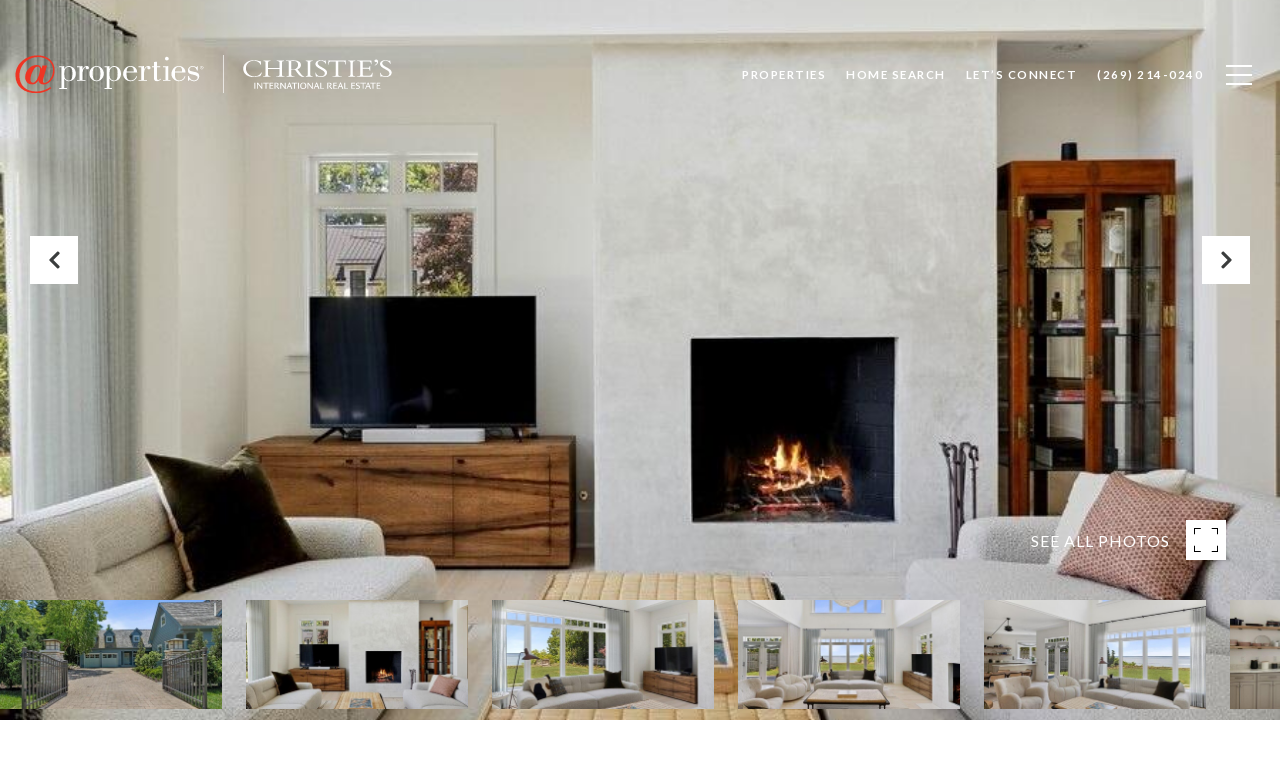

--- FILE ---
content_type: text/html; charset=utf-8
request_url: https://bss.luxurypresence.com/buttons/googleOneTap?companyId=03d3f7ac-cc60-43b0-9877-ca5327562f18&websiteId=46318aaf-cac6-4e2e-9149-ac4e5a8601a6&pageId=a50fdb2d-2e69-4a4b-a2f6-e639e943b88c&sourceUrl=https%3A%2F%2Fmichiganluxurylakehomes.com%2Fproperties%2F9228-pier-street-unit-a-lakeside-mi-49116-22027650&pageMeta=%7B%22sourceResource%22%3A%22properties%22%2C%22pageElementId%22%3A%223ccb5392-8cfb-4a68-ab3e-995e9c2de771%22%2C%22pageQueryVariables%22%3A%7B%22property%22%3A%7B%22id%22%3A%223ccb5392-8cfb-4a68-ab3e-995e9c2de771%22%7D%2C%22properties%22%3A%7B%22relatedNeighborhoodPropertyId%22%3A%223ccb5392-8cfb-4a68-ab3e-995e9c2de771%22%2C%22sort%22%3A%22salesPrice%22%7D%2C%22neighborhood%22%3A%7B%7D%2C%22pressReleases%22%3A%7B%22propertyId%22%3A%223ccb5392-8cfb-4a68-ab3e-995e9c2de771%22%7D%7D%7D
body_size: 2920
content:
<style>
  html, body {margin: 0; padding: 0;}
</style>
<script src="https://accounts.google.com/gsi/client" async defer></script>
<script>
const parseURL = (url) => {
    const a = document.createElement('a');
    a.href = url;
    return a.origin;
}

const login = (token, provider, source)  => {
  const origin = (window.location != window.parent.location)
    ? parseURL(document.referrer)
    : window.location.origin;  
  const xhr = new XMLHttpRequest();
  xhr.responseType = 'json';
  xhr.onreadystatechange = function() {
    if (xhr.readyState === 4) {
      const response = xhr.response;
      const msg = {
        event: response.status,
        provider: provider,
        source: source,
        token: token
      }
      window.parent.postMessage(msg, origin);
    }
  }
  xhr.withCredentials = true;
  xhr.open('POST', `${origin}/api/v1/auth/login`, true);
  xhr.setRequestHeader("Content-Type", "application/json;charset=UTF-8");
  xhr.send(JSON.stringify({
    token,
    provider,
    source,
    websiteId: '46318aaf-cac6-4e2e-9149-ac4e5a8601a6',
    companyId: '03d3f7ac-cc60-43b0-9877-ca5327562f18',
    pageId: 'a50fdb2d-2e69-4a4b-a2f6-e639e943b88c',
    sourceUrl: 'https://michiganluxurylakehomes.com/properties/9228-pier-street-unit-a-lakeside-mi-49116-22027650',
    pageMeta: '{"sourceResource":"properties","pageElementId":"3ccb5392-8cfb-4a68-ab3e-995e9c2de771","pageQueryVariables":{"property":{"id":"3ccb5392-8cfb-4a68-ab3e-995e9c2de771"},"properties":{"relatedNeighborhoodPropertyId":"3ccb5392-8cfb-4a68-ab3e-995e9c2de771","sort":"salesPrice"},"neighborhood":{},"pressReleases":{"propertyId":"3ccb5392-8cfb-4a68-ab3e-995e9c2de771"}}}',
    utm: '',
    referrer: ''
  }));
}

function getExpirationCookie(expiresInMiliseconds) {
  const tomorrow  = new Date(Date.now() + expiresInMiliseconds); // The Date object returns today's timestamp
  return `michiganluxurylakehomes.com-SID=true; expires=${tomorrow.toUTCString()}; path=/; Secure; SameSite=None`;
}

function handleCredentialResponse(response) {
  document.cookie = getExpirationCookie(24 * 60 * 60 * 1000); // 1 day
  login(response.credential, 'GOOGLE', 'GOOGLE_SIGN_ON');
}

function handleClose() {
  const msg = {
    event: 'cancel',
    provider: 'GOOGLE',
    source: 'GOOGLE_SIGN_ON'
  }
  const origin = (window.location != window.parent.location)
    ? parseURL(document.referrer)
    : window.location.origin;
  window.parent.postMessage(msg, origin);
  document.cookie = getExpirationCookie(2 * 60 * 60 * 1000); // 2 hours
}

</script>
<div id="g_id_onload"
  data-client_id="673515100752-7s6f6j0qab4skl22cjpp7eirb2rjmfcg.apps.googleusercontent.com"
  data-callback="handleCredentialResponse"
  data-intermediate_iframe_close_callback="handleClose"
  data-state_cookie_domain = "michiganluxurylakehomes.com"
  data-allowed_parent_origin="https://michiganluxurylakehomes.com"
  data-skip_prompt_cookie="michiganluxurylakehomes.com-SID"
  data-cancel_on_tap_outside="false"
></div>

--- FILE ---
content_type: application/javascript; charset=UTF-8
request_url: https://michiganluxurylakehomes.com/cdn-cgi/challenge-platform/scripts/jsd/main.js
body_size: 9222
content:
window._cf_chl_opt={AKGCx8:'b'};~function(G6,jH,js,jk,ji,jq,jf,jY,jo,G1){G6=D,function(J,F,GR,G5,j,G){for(GR={J:273,F:283,j:347,G:294,K:265,O:371,c:267,b:360,V:302},G5=D,j=J();!![];)try{if(G=parseInt(G5(GR.J))/1*(-parseInt(G5(GR.F))/2)+-parseInt(G5(GR.j))/3+-parseInt(G5(GR.G))/4+-parseInt(G5(GR.K))/5+-parseInt(G5(GR.O))/6*(-parseInt(G5(GR.c))/7)+-parseInt(G5(GR.b))/8+parseInt(G5(GR.V))/9,F===G)break;else j.push(j.shift())}catch(K){j.push(j.shift())}}(m,690273),jH=this||self,js=jH[G6(269)],jk={},jk[G6(295)]='o',jk[G6(321)]='s',jk[G6(340)]='u',jk[G6(346)]='z',jk[G6(322)]='n',jk[G6(253)]='I',jk[G6(252)]='b',ji=jk,jH[G6(251)]=function(J,F,j,G,K4,K3,K2,GD,K,V,y,N,U,E,Z){if(K4={J:357,F:374,j:240,G:397,K:368,O:297,c:361,b:289,V:297,d:361,n:278,y:308,N:225,U:260,E:342,Z:441,A:258,X:422},K3={J:402,F:225,j:201,G:415,K:354},K2={J:310,F:409,j:434,G:208},GD=G6,K={'MfSBd':function(A,X){return A===X},'FqXtP':function(A,X){return A+X},'UDjtL':function(A,X){return A===X},'mejnE':function(A,X){return X===A},'OgXvP':function(A,X,B,P){return A(X,B,P)},'NlDPS':function(A,X){return A(X)},'LKIiZ':function(A,X,B){return A(X,B)}},K[GD(K4.J)](null,F)||K[GD(K4.F)](void 0,F))return G;for(V=jR(F),J[GD(K4.j)][GD(K4.G)]&&(V=V[GD(K4.K)](J[GD(K4.j)][GD(K4.G)](F))),V=J[GD(K4.O)][GD(K4.c)]&&J[GD(K4.b)]?J[GD(K4.V)][GD(K4.d)](new J[(GD(K4.b))](V)):function(A,GJ,X){for(GJ=GD,A[GJ(K3.J)](),X=0;X<A[GJ(K3.F)];K[GJ(K3.j)](A[X],A[X+1])?A[GJ(K3.G)](K[GJ(K3.K)](X,1),1):X+=1);return A}(V),y='nAsAaAb'.split('A'),y=y[GD(K4.n)][GD(K4.y)](y),N=0;N<V[GD(K4.N)];U=V[N],E=K[GD(K4.U)](jx,J,F,U),K[GD(K4.E)](y,E)?(Z=E==='s'&&!J[GD(K4.Z)](F[U]),GD(K4.A)===j+U?K[GD(K4.X)](O,j+U,E):Z||O(j+U,F[U])):O(j+U,E),N++);return G;function O(A,X,Gm){Gm=D,Object[Gm(K2.J)][Gm(K2.F)][Gm(K2.j)](G,X)||(G[X]=[]),G[X][Gm(K2.G)](A)}},jq=G6(307)[G6(423)](';'),jf=jq[G6(278)][G6(308)](jq),jH[G6(420)]=function(J,F,K8,K7,GF,j,G,K,O,V){for(K8={J:395,F:225,j:225,G:398,K:331,O:208,c:381},K7={J:217},GF=G6,j={'VRBai':function(n,N){return n+N},'evLzt':function(n,y){return n(y)}},G=Object[GF(K8.J)](F),K=0;K<G[GF(K8.F)];K++)if(O=G[K],'f'===O&&(O='N'),J[O]){for(V=0;V<F[G[K]][GF(K8.j)];-1===J[O][GF(K8.G)](F[G[K]][V])&&(j[GF(K8.K)](jf,F[G[K]][V])||J[O][GF(K8.O)]('o.'+F[G[K]][V])),V++);}else J[O]=F[G[K]][GF(K8.c)](function(n,Gj){return Gj=GF,j[Gj(K7.J)]('o.',n)})},jY=function(O1,O0,Kv,Ke,KW,Kg,Kt,GK,F,j,G,K){return O1={J:364,F:323,j:383,G:293,K:417,O:214,c:227},O0={J:236,F:300,j:453,G:359,K:388,O:369,c:423,b:445,V:350,d:268,n:405,y:373,N:403,U:443,E:385,Z:292,A:318,X:300,B:349,P:237,Q:319,C:208,S:236,T:431,z:219,h:314,H:236,s:399,k:207,i:206,a:236,x:325,R:224,f:257,Y:382,o:236,I:247,g:245},Kv={J:429},Ke={J:453,F:323,j:274,G:358,K:339,O:325,c:225},KW={J:324,F:313,j:306,G:322,K:382,O:225,c:245,b:310,V:409,d:434,n:247,y:409,N:434,U:310,E:409,Z:434,A:216,X:208,B:224,P:290,Q:401,C:208,S:389,T:290,z:196,h:325,H:208,s:216,k:284,i:401,a:208,x:236,R:290,f:288,Y:236,o:453,I:277,g:230,W:208,M:216,e:329,L:425,v:215,l:208,m0:310,m1:216,m2:303,m3:242,m4:288,m5:208,m6:275,m7:196,m8:208,m9:411,mm:356,mD:316,mJ:224,mF:427,mj:246,mG:366,mK:292,mO:449,mp:208,mc:355,mb:208,mV:257},Kg={J:212},Kt={J:453,F:199,j:338,G:226,K:325,O:382},GK=G6,F={'kTTuI':function(O,c){return O==c},'GqORL':function(O,c){return O!==c},'tHibF':function(O,c){return c==O},'NWBMf':function(O,c){return O<<c},'MRBLd':function(O){return O()},'jTkQX':function(O,c){return O+c},'dlzMi':function(O,c){return O(c)},'QKAhd':function(O,c){return c|O},'Rjsbr':function(O,c){return O-c},'ijjzQ':function(O,c){return O(c)},'nkkaS':function(O,c){return O>c},'fvVkv':function(O,c){return c==O},'CjndZ':GK(O1.J),'uHGlP':function(O,c){return O===c},'RyPzH':function(O,c){return O(c)},'rhFTT':function(O,c){return c|O},'SsFEc':function(O,c){return O<<c},'HiCre':function(O,c){return O<c},'ipByk':function(O,c){return O|c},'RkFXA':function(O,c){return O<<c},'tlebN':function(O,c){return O&c},'FVKiC':function(O,c){return O-c},'UJLAs':function(O,c){return c==O},'sBMXB':GK(O1.F),'vMEJl':function(O){return O()},'ambmA':function(O,c){return O>c},'qLjWV':function(O,c){return c!=O},'sAiWq':GK(O1.j),'ihnlT':GK(O1.G),'gfYhF':GK(O1.K),'xDhZB':function(O,c){return O(c)},'SSVuM':function(O,c){return c*O},'bmkoc':function(O,c){return O&c},'bVKWJ':function(O,c){return c*O},'lzXSx':function(O,c){return c&O},'tbDqP':function(O,c){return O<c},'Wufku':function(O,c){return O(c)},'NhscQ':function(O,c){return c==O},'bkaPj':function(O,c){return O(c)},'eGYGu':function(O,c){return O<c},'UdkVy':function(O,c){return O!=c},'puhor':function(O,c){return O(c)},'VLMtg':function(O,c){return O(c)}},j=String[GK(O1.O)],G={'h':function(O,Kf,Kq,GO,b,V){return(Kf={J:226,F:245},Kq={J:338,F:245},GO=GK,F[GO(Kt.J)](GO(Kt.F),GO(Kt.F)))?(b={},b[GO(Kt.j)]=GO(Kt.G),V=b,F[GO(Kt.K)](null,G)?'':K.g(O,6,function(d,Gp){return Gp=GO,V[Gp(Kq.J)][Gp(Kq.F)](d)})):F[GO(Kt.O)](null,O)?'':G.g(O,6,function(b,Gc){return Gc=GO,Gc(Kf.J)[Gc(Kf.F)](b)})},'g':function(O,V,y,Ko,Gd,N,x,R,U,E,Z,A,X,B,P,Q,C,S,T,z,H,s){if(Ko={J:196},Gd=GK,N={'UuByz':function(i,R){return i>R},'wGWtH':function(i,R,Gb){return Gb=D,F[Gb(Ko.J)](i,R)},'IMbld':function(i,R){return i-R},'Wmpfg':function(i,GV){return GV=D,F[GV(Kg.J)](i)}},Gd(KW.J)===Gd(KW.F))return x=F[Gd(KW.j)],!x?null:(R=x.i,typeof R!==Gd(KW.G)||R<30)?null:R;else{if(F[Gd(KW.K)](null,O))return'';for(E={},Z={},A='',X=2,B=3,P=2,Q=[],C=0,S=0,T=0;T<O[Gd(KW.O)];T+=1)if(z=O[Gd(KW.c)](T),Object[Gd(KW.b)][Gd(KW.V)][Gd(KW.d)](E,z)||(E[z]=B++,Z[z]=!0),H=F[Gd(KW.n)](A,z),Object[Gd(KW.b)][Gd(KW.y)][Gd(KW.N)](E,H))A=H;else{if(Object[Gd(KW.U)][Gd(KW.E)][Gd(KW.Z)](Z,A)){if(256>A[Gd(KW.A)](0)){for(U=0;U<P;C<<=1,V-1==S?(S=0,Q[Gd(KW.X)](F[Gd(KW.B)](y,C)),C=0):S++,U++);for(s=A[Gd(KW.A)](0),U=0;8>U;C=F[Gd(KW.P)](C<<1,s&1),S==F[Gd(KW.Q)](V,1)?(S=0,Q[Gd(KW.C)](F[Gd(KW.S)](y,C)),C=0):S++,s>>=1,U++);}else{for(s=1,U=0;U<P;C=F[Gd(KW.T)](F[Gd(KW.z)](C,1),s),F[Gd(KW.h)](S,V-1)?(S=0,Q[Gd(KW.H)](y(C)),C=0):S++,s=0,U++);for(s=A[Gd(KW.s)](0),U=0;F[Gd(KW.k)](16,U);C=C<<1|s&1,S==F[Gd(KW.i)](V,1)?(S=0,Q[Gd(KW.a)](y(C)),C=0):S++,s>>=1,U++);}X--,X==0&&(X=Math[Gd(KW.x)](2,P),P++),delete Z[A]}else for(s=E[A],U=0;U<P;C=F[Gd(KW.R)](C<<1.43,s&1),F[Gd(KW.f)](S,V-1)?(S=0,Q[Gd(KW.C)](y(C)),C=0):S++,s>>=1,U++);A=(X--,X==0&&(X=Math[Gd(KW.Y)](2,P),P++),E[H]=B++,String(z))}if(F[Gd(KW.o)]('',A)){if(Gd(KW.I)===F[Gd(KW.g)]){for(C=0;x<R;Y<<=1,I-1==o?(V=0,W[Gd(KW.W)](M(P)),L=0):j++,Q++);for(y=m0[Gd(KW.M)](0),m1=0;N[Gd(KW.e)](8,m2);m4=N[Gd(KW.L)](m5,1)|m6&1,m7==N[Gd(KW.v)](m8,1)?(m9=0,mm[Gd(KW.l)](mD(mJ)),mF=0):mj++,mG>>=1,m3++);}else{if(Object[Gd(KW.m0)][Gd(KW.E)][Gd(KW.d)](Z,A)){if(256>A[Gd(KW.m1)](0)){if(F[Gd(KW.m2)](Gd(KW.m3),Gd(KW.m3))){for(U=0;U<P;C<<=1,F[Gd(KW.m4)](S,V-1)?(S=0,Q[Gd(KW.a)](y(C)),C=0):S++,U++);for(s=A[Gd(KW.s)](0),U=0;8>U;C=F[Gd(KW.R)](C<<1.22,s&1),S==V-1?(S=0,Q[Gd(KW.m5)](y(C)),C=0):S++,s>>=1,U++);}else return N[Gd(KW.m6)](F)!==null}else{for(s=1,U=0;U<P;C=F[Gd(KW.m7)](C,1)|s,V-1==S?(S=0,Q[Gd(KW.m8)](F[Gd(KW.m9)](y,C)),C=0):S++,s=0,U++);for(s=A[Gd(KW.s)](0),U=0;16>U;C=F[Gd(KW.mm)](F[Gd(KW.mD)](C,1),1.07&s),S==V-1?(S=0,Q[Gd(KW.a)](F[Gd(KW.mJ)](y,C)),C=0):S++,s>>=1,U++);}X--,X==0&&(X=Math[Gd(KW.Y)](2,P),P++),delete Z[A]}else for(s=E[A],U=0;F[Gd(KW.mF)](U,P);C=s&1|C<<1,F[Gd(KW.m4)](S,V-1)?(S=0,Q[Gd(KW.X)](y(C)),C=0):S++,s>>=1,U++);X--,0==X&&P++}}for(s=2,U=0;U<P;C=F[Gd(KW.mj)](F[Gd(KW.mG)](C,1),F[Gd(KW.mK)](s,1)),S==F[Gd(KW.mO)](V,1)?(S=0,Q[Gd(KW.mp)](y(C)),C=0):S++,s>>=1,U++);for(;;)if(C<<=1,F[Gd(KW.mc)](S,F[Gd(KW.i)](V,1))){Q[Gd(KW.mb)](y(C));break}else S++;return Q[Gd(KW.mV)]('')}},'j':function(O,KM,Gn){if(KM={J:216},Gn=GK,F[Gn(Ke.J)](Gn(Ke.F),F[Gn(Ke.j)]))j[Gn(Ke.G)](Gn(Ke.K),G);else return null==O?'':F[Gn(Ke.O)]('',O)?null:G.i(O[Gn(Ke.c)],32768,function(b,Gy){return Gy=Gn,O[Gy(KM.J)](b)})},'i':function(O,V,y,KL,GU,N,U,E,Z,A,X,B,P,Q,C,S,T,z,x,H,s,i,Y,o,I){for(KL={J:353},GU=GK,N={'BbcbY':function(R,GN){return GN=D,F[GN(KL.J)](R)},'mUfYo':function(R,Y,Gr){return Gr=D,F[Gr(Kv.J)](R,Y)},'yzROB':function(R,Y){return R-Y}},U=[],E=4,Z=4,A=3,X=[],Q=y(0),C=V,S=1,B=0;3>B;U[B]=B,B+=1);for(T=0,z=Math[GU(O0.J)](2,2),P=1;F[GU(O0.F)](P,z);)if(F[GU(O0.j)](F[GU(O0.G)],F[GU(O0.K)])){for(H=F[GU(O0.O)][GU(O0.c)]('|'),s=0;!![];){switch(H[s++]){case'0':0==C&&(C=V,Q=F[GU(O0.b)](y,S++));continue;case'1':T|=F[GU(O0.V)](0<i?1:0,P);continue;case'2':C>>=1;continue;case'3':i=F[GU(O0.d)](Q,C);continue;case'4':P<<=1;continue}break}}else return Y=3600,o=N[GU(O0.n)](G),I=K[GU(O0.y)](O[GU(O0.N)]()/1e3),N[GU(O0.U)](N[GU(O0.E)](I,o),Y)?![]:!![];switch(T){case 0:for(T=0,z=Math[GU(O0.J)](2,8),P=1;P!=z;i=F[GU(O0.Z)](Q,C),C>>=1,0==C&&(C=V,Q=y(S++)),T|=F[GU(O0.A)](0<i?1:0,P),P<<=1);x=j(T);break;case 1:for(T=0,z=Math[GU(O0.J)](2,16),P=1;F[GU(O0.X)](P,z);i=F[GU(O0.B)](Q,C),C>>=1,C==0&&(C=V,Q=y(S++)),T|=(F[GU(O0.P)](0,i)?1:0)*P,P<<=1);x=F[GU(O0.Q)](j,T);break;case 2:return''}for(B=U[3]=x,X[GU(O0.C)](x);;){if(S>O)return'';for(T=0,z=Math[GU(O0.S)](2,A),P=1;z!=P;i=Q&C,C>>=1,F[GU(O0.T)](0,C)&&(C=V,Q=F[GU(O0.z)](y,S++)),T|=(F[GU(O0.h)](0,i)?1:0)*P,P<<=1);switch(x=T){case 0:for(T=0,z=Math[GU(O0.H)](2,8),P=1;F[GU(O0.s)](P,z);i=C&Q,C>>=1,0==C&&(C=V,Q=F[GU(O0.k)](y,S++)),T|=(0<i?1:0)*P,P<<=1);U[Z++]=F[GU(O0.i)](j,T),x=Z-1,E--;break;case 1:for(T=0,z=Math[GU(O0.a)](2,16),P=1;z!=P;i=Q&C,C>>=1,F[GU(O0.x)](0,C)&&(C=V,Q=y(S++)),T|=(0<i?1:0)*P,P<<=1);U[Z++]=F[GU(O0.R)](j,T),x=Z-1,E--;break;case 2:return X[GU(O0.f)]('')}if(F[GU(O0.Y)](0,E)&&(E=Math[GU(O0.o)](2,A),A++),U[x])x=U[x];else if(Z===x)x=F[GU(O0.I)](B,B[GU(O0.g)](0));else return null;X[GU(O0.C)](x),U[Z++]=B+x[GU(O0.g)](0),E--,B=x,E==0&&(E=Math[GU(O0.a)](2,A),A++)}}},K={},K[GK(O1.c)]=G.h,K}(),jo=null,G1=G0(),G3();function jg(O6,GA,F,j,G,K){return O6={J:393,F:322,j:376,G:306,K:376},GA=G6,F={},F[GA(O6.J)]=GA(O6.F),F[GA(O6.j)]=function(O,c){return O<c},j=F,G=jH[GA(O6.G)],!G?null:(K=G.i,typeof K!==j[GA(O6.J)]||j[GA(O6.K)](K,30))?null:K}function m(Ov){return Ov='/b/ov1/0.3669269423858872:1769531097:wl94JIo1XmSitei6JvTENf_0BE8nCs5y6abREUkDSNw/,owlgD,okSmT,RkFXA,eCSsD,concat,gfYhF,SSTpq3,6WxpqCA,random,floor,mejnE,eJpWW,RwSMl,cloudflare-invisible,IQyGW,isArray,jpJMR,map,tHibF,eOxSo,[native code],yzROB,JBxy9,IJRQT,ihnlT,ijjzQ,ZnlKI,navigator,errorInfoObject,BvTXM,_cf_chl_opt,keys,WEDQF,getOwnPropertyNames,indexOf,UdkVy,sfWDL,Rjsbr,sort,now,qYkap,BbcbY,clientInformation,TYlZ6,getPrototypeOf,hasOwnProperty,amOsm,RyPzH,body,ujiRc,einzu,splice,QOikR,3|2|0|1|4,PiNrr,CKWJw,rxvNi8,cRtmK,LKIiZ,split,srzOs,wGWtH,contentWindow,HiCre,USZAH,ambmA,RMUxS,NhscQ,XMLHttpRequest,KPvje,call,zDnDV,source,WaxcE,AKGCx8,tabIndex,onerror,isNaN,catch,mUfYo,log,xDhZB,yIJdP,readyState,timeout,FVKiC,XcWog,HpkWM,sid,GqORL,aUjz8,ajmFc,NWBMf,QwIgi,dvwRs,TrNRX,pkLOA2,MfSBd,/jsd/oneshot/d251aa49a8a3/0.3669269423858872:1769531097:wl94JIo1XmSitei6JvTENf_0BE8nCs5y6abREUkDSNw/,WBNin,tCdgM,MSzjh,VLMtg,puhor,push,AOWfh,erXFJ,TrwHO,MRBLd,location,fromCharCode,IMbld,charCodeAt,VRBai,loading,bkaPj,detail,xhr-error,postMessage,open,dlzMi,length,W+yLGd9C4Hqut$c8IVnEkgMUFoBj-0R56zAa1w7PTYvhmbQDpJ2lZOS3fxseXKiNr,guOoSAENJR,stringify,LAPXl,CjndZ,send,JmwUw,parent,LcLHF,meENp,pow,tbDqP,POST,LRmiB4,Object,EmuME,TQWeb,Function,style,charAt,ipByk,jTkQX,onload,jsd,MNtsU,pRIb1,boolean,bigint,contentDocument,jpilY,cROZh,join,d.cookie,NwFKo,OgXvP,OZWfZ,onreadystatechange,href,cUJgq,1990795rdakSt,NAfWa,4359257IemqJj,bmkoc,document,status,AdeF3,iframe,20mCawbh,sBMXB,Wmpfg,createElement,NiGhs,includes,error,removeChild,randomUUID,4|0|8|1|3|6|2|5|10|7|9,101578VLIMKS,nkkaS,DfQQN,hmAaB,fsvcq,fvVkv,Set,QKAhd,inRad,tlebN,lYJpI,907792AkjhxK,object,gYmWb,Array,http-code:,CoTOQ,qLjWV,DjPAo,26551107zwfYFQ,uHGlP,xmGpb,LiJQP,__CF$cv$params,_cf_chl_opt;JJgc4;PJAn2;kJOnV9;IWJi4;OHeaY1;DqMg0;FKmRv9;LpvFx1;cAdz2;PqBHf2;nFZCC5;ddwW5;pRIb1;rxvNi8;RrrrA2;erHi9,bind,nwatS,prototype,qIRPZ,event,yXOWH,eGYGu,hZbWY,SsFEc,deqQg,bVKWJ,Wufku,fpZlt,string,number,jkqvw,cToPh,kTTuI,ontimeout,/cdn-cgi/challenge-platform/h/,function,UuByz,appendChild,evLzt,error on cf_chl_props,TgsDG,iGUpu,display: none,kOphK,chctx,XoQqD,DOMContentLoaded,undefined,success,NlDPS,IAbuO,CnwA5,api,symbol,1557060sKrNsG,TRlkU,lzXSx,SSVuM,ghqiH,toString,vMEJl,FqXtP,UJLAs,rhFTT,UDjtL,addEventListener,sAiWq,5781552LwgYVP,from,/invisible/jsd'.split(','),m=function(){return Ov},m()}function jM(OJ,GB,J,F){if(OJ={J:266},GB=G6,J={'NAfWa':function(j){return j()}},F=J[GB(OJ.J)](jg),null===F)return;jo=(jo&&clearTimeout(jo),setTimeout(function(){jI()},F*1e3))}function jW(O9,GX,J){return O9={J:195,F:285},GX=G6,J={'ajmFc':function(F,j){return F!==j},'DfQQN':function(F){return F()}},J[GX(O9.J)](J[GX(O9.F)](jg),null)}function G2(K,O,Ow,Gh,c,b,V,d,n,y,N,U,E,Z,X,B){if(Ow={J:205,F:341,j:367,G:377,K:320,O:261,c:234,b:375,V:430,d:404,n:363,y:255,N:362,U:271,E:407,Z:306,A:430,X:327,B:394,P:438,Q:404,C:255,S:432,T:223,z:238,h:448,H:326,s:344,k:394,i:344,a:370,x:239,R:200,f:194,Y:386,o:392,I:337,g:436,W:249,M:231,e:227,L:345,v:436,l:452,m0:312,m1:205,m2:233,m3:222,m4:436,m5:367,m6:312,m7:279,m8:220,m9:233},Gh=G6,c={},c[Gh(Ow.J)]=Gh(Ow.F),c[Gh(Ow.j)]=Gh(Ow.G),c[Gh(Ow.K)]=function(A,X){return A===X},c[Gh(Ow.O)]=Gh(Ow.c),c[Gh(Ow.b)]=function(A,X){return A+X},c[Gh(Ow.V)]=function(A,X){return A+X},c[Gh(Ow.d)]=Gh(Ow.n),c[Gh(Ow.y)]=Gh(Ow.N),b=c,!je(0))return![];d=(V={},V[Gh(Ow.U)]=K,V[Gh(Ow.E)]=O,V);try{if(b[Gh(Ow.K)](Gh(Ow.c),b[Gh(Ow.O)]))n=jH[Gh(Ow.Z)],y=b[Gh(Ow.b)](b[Gh(Ow.A)](Gh(Ow.X),jH[Gh(Ow.B)][Gh(Ow.P)])+b[Gh(Ow.Q)]+n.r,b[Gh(Ow.C)]),N=new jH[(Gh(Ow.S))](),N[Gh(Ow.T)](Gh(Ow.z),y),N[Gh(Ow.h)]=2500,N[Gh(Ow.H)]=function(){},U={},U[Gh(Ow.s)]=jH[Gh(Ow.k)][Gh(Ow.i)],U[Gh(Ow.a)]=jH[Gh(Ow.B)][Gh(Ow.a)],U[Gh(Ow.x)]=jH[Gh(Ow.B)][Gh(Ow.x)],U[Gh(Ow.R)]=jH[Gh(Ow.k)][Gh(Ow.f)],U[Gh(Ow.Y)]=G1,E=U,Z={},Z[Gh(Ow.o)]=d,Z[Gh(Ow.I)]=E,Z[Gh(Ow.g)]=Gh(Ow.W),N[Gh(Ow.M)](jY[Gh(Ow.e)](Z));else{if(!b[Gh(Ow.L)])return;V===b[Gh(Ow.J)]?(X={},X[Gh(Ow.v)]=Gh(Ow.G),X[Gh(Ow.l)]=Z.r,X[Gh(Ow.m0)]=b[Gh(Ow.m1)],E[Gh(Ow.m2)][Gh(Ow.m3)](X,'*')):(B={},B[Gh(Ow.m4)]=b[Gh(Ow.m5)],B[Gh(Ow.l)]=X.r,B[Gh(Ow.m6)]=Gh(Ow.m7),B[Gh(Ow.m8)]=B,A[Gh(Ow.m9)][Gh(Ow.m3)](B,'*'))}}catch(X){}}function jR(J,GW,G9,F){for(GW={J:368,F:395,j:408},G9=G6,F=[];null!==J;F=F[G9(GW.J)](Object[G9(GW.F)](J)),J=Object[G9(GW.j)](J));return F}function G3(Oq,OR,Oi,Ok,GH,J,F,j,G,K){if(Oq={J:204,F:315,j:410,G:218,K:306,O:309,c:447,b:358,V:358,d:339,n:262},OR={J:203,F:410,j:259,G:334,K:309,O:447,c:264,b:262,V:428,d:442},Oi={J:211},Ok={J:311,F:378,j:250,G:448,K:326},GH=G6,J={'qIRPZ':function(O,c){return O===c},'IQyGW':GH(Oq.J),'MNtsU':GH(Oq.F),'TrwHO':function(O,c){return O(c)},'WBNin':function(O,c){return c===O},'NwFKo':GH(Oq.j),'iGUpu':function(O){return O()},'nwatS':function(O,c){return O!==c},'cUJgq':GH(Oq.G),'USZAH':function(O){return O()}},F=jH[GH(Oq.K)],!F)return;if(!jv())return;(j=![],G=function(Gs){if(Gs=GH,!j){if(j=!![],!jv())return;J[Gs(Oi.J)](jI,function(O,Gk,Os,b){(Gk=Gs,J[Gk(Ok.J)](J[Gk(Ok.F)],J[Gk(Ok.j)]))?(Os={J:446,F:448},b={'yIJdP':function(V,d){return V(d)}},G[Gk(Ok.G)]=5e3,K[Gk(Ok.K)]=function(Gi){Gi=Gk,b[Gi(Os.J)](c,Gi(Os.F))}):G4(F,O)})}},J[GH(Oq.O)](js[GH(Oq.c)],GH(Oq.G)))?G():jH[GH(Oq.b)]?js[GH(Oq.V)](GH(Oq.d),G):(K=js[GH(Oq.n)]||function(){},js[GH(Oq.n)]=function(Ga){if(Ga=GH,J[Ga(OR.J)](Ga(OR.F),J[Ga(OR.j)]))J[Ga(OR.G)](K),J[Ga(OR.K)](js[Ga(OR.O)],J[Ga(OR.c)])&&(js[Ga(OR.b)]=K,J[Ga(OR.V)](G));else return F[Ga(OR.d)](function(){}),'p'})}function jv(Oc,Gw,J,F,j,G){return Oc={J:235,F:373,j:296,G:403},Gw=G6,J={'meENp':function(K){return K()},'gYmWb':function(K,O){return K/O}},F=3600,j=J[Gw(Oc.J)](jL),G=Math[Gw(Oc.F)](J[Gw(Oc.j)](Date[Gw(Oc.G)](),1e3)),G-j>F?![]:!![]}function G4(j,G,OL,Gx,K,O,c){if(OL={J:341,F:345,j:418,G:365,K:241,O:210,c:270,b:400,V:387,d:341,n:298,y:419,N:305,U:216,E:208,Z:198,A:229,X:208,B:414,P:333,Q:317,C:236,S:436,T:377,z:452,h:312,H:286,s:233,k:222,i:452,a:312,x:279,R:220,f:233,Y:222},Gx=G6,K={'erXFJ':function(b,V){return b>=V},'sfWDL':function(b,V){return b<V},'IJRQT':function(b,V){return b(V)},'dvwRs':function(b,V){return b>V},'LAPXl':function(b,V){return V==b},'einzu':function(b,V){return b<V},'TgsDG':function(b,V){return b>V},'deqQg':function(b,V){return b(V)},'PiNrr':function(b,V){return b!==V},'hmAaB':Gx(OL.J)},!j[Gx(OL.F)]){if(K[Gx(OL.j)](Gx(OL.G),Gx(OL.K)))return;else K[Gx(OL.O)](O[Gx(OL.c)],200)&&K[Gx(OL.b)](c[Gx(OL.c)],300)?K[Gx(OL.V)](n,Gx(OL.d)):y(Gx(OL.n)+N[Gx(OL.c)])}if(G===Gx(OL.J)){if(Gx(OL.y)===Gx(OL.N)){if(256>mZ[Gx(OL.U)](0)){for(Dz=0;Dh<DH;Dk<<=1,Di==Da-1?(Dx=0,DR[Gx(OL.E)](Dq(Df)),Dt=0):DY++,Ds++);for(Do=DI[Gx(OL.U)](0),Dg=0;K[Gx(OL.Z)](8,DW);De=1.2&Dv|DL<<1,K[Gx(OL.A)](Dl,J0-1)?(J1=0,J2[Gx(OL.X)](J3(J4)),J5=0):J6++,J7>>=1,DM++);}else{for(J8=1,J9=0;K[Gx(OL.B)](Jm,JD);JF=Jj<<1.86|JG,JO-1==JK?(Jp=0,Jc[Gx(OL.X)](Jb(JV)),Jd=0):Jn++,Jy=0,JJ++);for(JN=Jr[Gx(OL.U)](0),JU=0;K[Gx(OL.P)](16,JE);JA=JX<<1.73|JB&1,Ju==JP-1?(Jw=0,JQ[Gx(OL.E)](K[Gx(OL.Q)](JC,JS)),JT=0):Jz++,Jh>>=1,JZ++);}DB--,Du==0&&(DP=Dw[Gx(OL.C)](2,DQ),DC++),delete DS[DT]}else O={},O[Gx(OL.S)]=Gx(OL.T),O[Gx(OL.z)]=j.r,O[Gx(OL.h)]=K[Gx(OL.H)],jH[Gx(OL.s)][Gx(OL.k)](O,'*')}else c={},c[Gx(OL.S)]=Gx(OL.T),c[Gx(OL.i)]=j.r,c[Gx(OL.a)]=Gx(OL.x),c[Gx(OL.R)]=G,jH[Gx(OL.f)][Gx(OL.Y)](c,'*')}function jt(Km,GG,j,G,K,O,c,b,V,d){j=(Km={J:282,F:406,j:336,G:423,K:244,O:335,c:412,b:330,V:390,d:426,n:276,y:272,N:421,U:391,E:280,Z:439,A:254},GG=G6,{'kOphK':GG(Km.J),'ZnlKI':function(n,y,N,U,E){return n(y,N,U,E)},'cRtmK':GG(Km.F)});try{for(G=j[GG(Km.j)][GG(Km.G)]('|'),K=0;!![];){switch(G[K++]){case'0':c[GG(Km.K)]=GG(Km.O);continue;case'1':js[GG(Km.c)][GG(Km.b)](c);continue;case'2':b=j[GG(Km.V)](pRIb1,O,O,'',b);continue;case'3':O=c[GG(Km.d)];continue;case'4':c=js[GG(Km.n)](GG(Km.y));continue;case'5':b=pRIb1(O,O[j[GG(Km.N)]]||O[GG(Km.U)],'n.',b);continue;case'6':b={};continue;case'7':js[GG(Km.c)][GG(Km.E)](c);continue;case'8':c[GG(Km.Z)]='-1';continue;case'9':return V={},V.r=b,V.e=null,V;case'10':b=pRIb1(O,c[GG(Km.A)],'d.',b);continue}break}}catch(n){return d={},d.r={},d.e=n,d}}function D(J,F,j,G){return J=J-194,j=m(),G=j[J],G}function jL(OK,GP,J,F){return OK={J:306,F:373,j:380},GP=G6,J={'jpJMR':function(j,G){return j(G)}},F=jH[GP(OK.J)],Math[GP(OK.F)](+J[GP(OK.j)](atob,F.t))}function ja(F,j,Gf,G7,G,K){return Gf={J:433,F:299,j:384,G:433,K:243,O:243,c:310,b:352,V:434,d:398,n:299},G7=G6,G={},G[G7(Gf.J)]=function(O,c){return O instanceof c},G[G7(Gf.F)]=G7(Gf.j),K=G,K[G7(Gf.G)](j,F[G7(Gf.K)])&&0<F[G7(Gf.O)][G7(Gf.c)][G7(Gf.b)][G7(Gf.V)](j)[G7(Gf.d)](K[G7(Gf.n)])}function G0(OA,Gz){return OA={J:281,F:281},Gz=G6,crypto&&crypto[Gz(OA.J)]?crypto[Gz(OA.F)]():''}function jx(F,j,G,Gg,G8,K,O,V,n){O=(Gg={J:291,F:396,j:304,G:328,K:301,O:291,c:396,b:295,V:304,d:442,n:297,y:379,N:291},G8=G6,K={},K[G8(Gg.J)]=function(N,U){return N===U},K[G8(Gg.F)]=function(N,U){return N==U},K[G8(Gg.j)]=G8(Gg.G),K[G8(Gg.K)]=function(N,U){return U==N},K);try{V=j[G]}catch(y){return'i'}if(null==V)return O[G8(Gg.O)](void 0,V)?'u':'x';if(O[G8(Gg.c)](G8(Gg.b),typeof V))try{if(O[G8(Gg.V)]==typeof V[G8(Gg.d)])return V[G8(Gg.d)](function(){}),'p'}catch(N){}return F[G8(Gg.n)][G8(Gg.y)](V)?'a':V===F[G8(Gg.n)]?'D':O[G8(Gg.N)](!0,V)?'T':!1===V?'F':(n=typeof V,O[G8(Gg.K)](O[G8(Gg.V)],n)?ja(F,V)?'N':'f':ji[n]||'?')}function jI(J,O4,O3,GZ,F,j){O4={J:332},O3={J:328,F:451},GZ=G6,F={'HpkWM':function(G,K){return G(K)}},j=jt(),jl(j.r,function(G,GE){GE=D,typeof J===GE(O3.J)&&F[GE(O3.F)](J,G),jM()}),j.e&&G2(GZ(O4.J),j.e)}function jl(J,F,OZ,OE,OU,Or,GQ,j,G,K,O){OZ={J:448,F:256,j:287,G:298,K:221,O:306,c:444,b:394,V:432,d:223,n:238,y:348,N:437,U:327,E:438,Z:202,A:345,X:326,B:248,P:440,Q:213,C:263,S:213,T:263,z:345,h:231,H:227,s:228},OE={J:416,F:450},OU={J:424,F:270,j:413,G:435,K:341,O:197,c:232,b:416,V:209,d:270},Or={J:435,F:351},GQ=G6,j={'zDnDV':function(c,b){return c(b)},'ghqiH':GQ(OZ.J),'srzOs':function(c,b){return c>=b},'ujiRc':function(c,b){return c<b},'QwIgi':GQ(OZ.F),'JmwUw':GQ(OZ.j),'QOikR':function(c,b){return c(b)},'AOWfh':GQ(OZ.G),'XcWog':GQ(OZ.K),'TRlkU':function(c,b){return c+b},'WaxcE':function(c,b){return c+b}},G=jH[GQ(OZ.O)],console[GQ(OZ.c)](jH[GQ(OZ.b)]),K=new jH[(GQ(OZ.V))](),K[GQ(OZ.d)](GQ(OZ.n),j[GQ(OZ.y)](j[GQ(OZ.N)](GQ(OZ.U),jH[GQ(OZ.b)][GQ(OZ.E)]),GQ(OZ.Z))+G.r),G[GQ(OZ.A)]&&(K[GQ(OZ.J)]=5e3,K[GQ(OZ.X)]=function(GC){GC=GQ,j[GC(Or.J)](F,j[GC(Or.F)])}),K[GQ(OZ.B)]=function(GS){if(GS=GQ,j[GS(OU.J)](K[GS(OU.F)],200)&&j[GS(OU.j)](K[GS(OU.F)],300))j[GS(OU.G)](F,GS(OU.K));else if(j[GS(OU.O)]!==j[GS(OU.c)])j[GS(OU.b)](F,j[GS(OU.V)]+K[GS(OU.d)]);else return},K[GQ(OZ.P)]=function(GT){GT=GQ,j[GT(OE.J)](F,j[GT(OE.F)])},O={'t':jL(),'lhr':js[GQ(OZ.Q)]&&js[GQ(OZ.Q)][GQ(OZ.C)]?js[GQ(OZ.S)][GQ(OZ.T)]:'','api':G[GQ(OZ.z)]?!![]:![],'c':jW(),'payload':J},K[GQ(OZ.h)](jY[GQ(OZ.H)](JSON[GQ(OZ.s)](O)))}function je(F,Oj,Gu,j,G){return Oj={J:343,F:343,j:372},Gu=G6,j={},j[Gu(Oj.J)]=function(K,O){return K<O},G=j,G[Gu(Oj.F)](Math[Gu(Oj.j)](),F)}}()

--- FILE ---
content_type: image/svg+xml
request_url: https://media-production.lp-cdn.com/media/yc1umwo1zzpldbqkddex
body_size: 18711
content:
<svg width="416" height="44" viewBox="0 0 416 44" fill="none" xmlns="http://www.w3.org/2000/svg">
<g clip-path="url(#clip0_356_8)">
<path d="M287.977 6.29988V6.84988H288.587L288.947 6.85988L289.277 6.87988L289.567 6.90988L289.827 6.96988L289.947 6.99988L290.057 7.02988L290.167 7.05988L290.257 7.09988L290.357 7.15988L290.447 7.19988L290.527 7.25988L290.607 7.32988L290.677 7.39988L290.737 7.46988L290.807 7.54988L290.847 7.62988L290.907 7.70988L290.937 7.79988L290.977 7.89988L291.007 7.99988L291.047 8.20988L291.087 8.44988L291.097 8.70988L291.107 8.97988V14.7299H278.507V9.64988L278.517 9.24988L278.527 8.88988L278.557 8.56988L278.597 8.27988L278.627 8.13988L278.657 8.01988L278.687 7.89988L278.727 7.78988L278.777 7.68988L278.837 7.58988L278.907 7.50988L278.977 7.41988L279.057 7.34988L279.137 7.26988L279.227 7.20988L279.327 7.14988L279.427 7.08988L279.537 7.04988L279.657 7.00988L279.777 6.97988L279.907 6.95988L280.067 6.92988L280.227 6.90988L280.387 6.89988L280.757 6.87988L281.157 6.86988V6.31988H273.507V6.86988L273.817 6.89988L274.107 6.92988L274.367 6.96988L274.607 7.02988L274.817 7.09988L275.007 7.17988L275.097 7.21988L275.177 7.25988L275.257 7.31988L275.327 7.37988L275.397 7.43988L275.457 7.50988L275.517 7.57988L275.557 7.65988L275.597 7.73988L275.637 7.82988L275.667 7.90988L275.697 8.00988L275.737 8.20988L275.767 8.43988L275.787 8.68988L275.797 8.95988V21.7899L275.787 22.0899L275.767 22.3599L275.727 22.6099L275.667 22.8299L275.637 22.9299L275.597 23.0199L275.557 23.1099L275.517 23.1999L275.457 23.2799L275.397 23.3499L275.327 23.4199L275.247 23.4899L275.167 23.5499L275.087 23.6099L274.997 23.6499L274.907 23.6999L274.807 23.7399L274.697 23.7699L274.587 23.7999L274.467 23.8299L274.217 23.8699L273.927 23.8899L273.617 23.9099H273.087V24.4699H281.147V23.9099H280.667L280.317 23.8799L280.157 23.8699L280.007 23.8499L279.867 23.8199L279.737 23.7899L279.617 23.7599L279.497 23.7199L279.397 23.6799L279.297 23.6399L279.197 23.5699L279.117 23.5099L279.037 23.4399L278.957 23.3599L278.887 23.2799L278.827 23.1999L278.767 23.1099L278.707 23.0099L278.667 22.9099L278.637 22.8099L278.607 22.6899L278.577 22.5799L278.537 22.3099L278.507 22.0299L278.497 21.7199L278.487 21.3799V15.7799H291.087V21.9799L291.067 22.2399L291.037 22.4699L290.987 22.6799L290.957 22.7799L290.927 22.8699L290.897 22.9699L290.857 23.0499L290.797 23.1399L290.737 23.2199L290.677 23.2899L290.607 23.3699L290.527 23.4299L290.447 23.4999L290.357 23.5599L290.267 23.5999L290.167 23.6599L290.067 23.6899L289.957 23.7299L289.837 23.7599L289.567 23.8199L289.267 23.8499L288.927 23.8799H287.557V24.4399H296.647V23.8799H295.977L295.667 23.8599L295.377 23.8299L295.117 23.7899L294.997 23.7599L294.887 23.7299L294.787 23.6899L294.687 23.6499L294.587 23.6099L294.497 23.5499L294.417 23.4799L294.337 23.4099L294.257 23.3399L294.187 23.2599L294.127 23.1699L294.067 23.0799L294.007 22.9799L293.967 22.8699L293.927 22.7599L293.897 22.6399L293.867 22.5199L293.847 22.3799L293.827 22.2299L293.807 22.0699L293.787 21.7299L293.777 21.3599V9.25988L293.787 8.93988L293.807 8.64988L293.837 8.37988L293.877 8.12988L293.907 8.01988L293.937 7.91988L293.977 7.81988L294.017 7.72988L294.057 7.63988L294.117 7.55988L294.187 7.47988L294.257 7.40988L294.327 7.33988L294.407 7.26988L294.497 7.20988L294.587 7.16988L294.677 7.12988L294.777 7.08988L294.887 7.03988L294.997 7.00988L295.257 6.94988L295.537 6.91988L295.847 6.88988L296.197 6.86988V6.31988H287.977V6.29988ZM319.877 6.29988V6.84988L320.187 6.86988L320.487 6.89988L320.757 6.93988L321.007 6.97988L321.217 7.04988L321.417 7.12988L321.507 7.16988L321.587 7.22988L321.667 7.26988L321.747 7.32988L321.817 7.39988L321.887 7.46988L321.947 7.53988L322.007 7.61988L322.047 7.69988L322.087 7.78988L322.117 7.87988L322.147 7.96988L322.207 8.17988L322.247 8.41988L322.267 8.67988V21.7399L322.247 22.0499L322.227 22.3299L322.187 22.5899L322.157 22.6999L322.127 22.8099L322.097 22.9099L322.057 23.0099L322.017 23.0999L321.957 23.1899L321.897 23.2699L321.827 23.3399L321.757 23.4099L321.687 23.4699L321.597 23.5399L321.507 23.5799L321.417 23.6199L321.317 23.6599L321.207 23.6999L321.097 23.7299L320.837 23.7899L320.557 23.8299L320.227 23.8499L319.877 23.8699V24.4299H327.677V23.8699H327.287L326.927 23.8499L326.607 23.8199L326.327 23.7599L326.187 23.7299L326.067 23.6999L325.957 23.6599L325.847 23.6199L325.747 23.5599L325.657 23.4999L325.567 23.4399L325.487 23.3699L325.417 23.2999L325.347 23.2199L325.277 23.1399L325.237 23.0499L325.177 22.9599L325.137 22.8699L325.107 22.7599L325.077 22.6599L325.017 22.4199L324.987 22.1599L324.967 21.8699V8.84988L324.997 8.53988L325.007 8.38988L325.037 8.25988L325.057 8.13988L325.087 8.01988L325.127 7.90988L325.167 7.79988L325.207 7.69988L325.267 7.60988L325.327 7.51988L325.397 7.43988L325.477 7.36988L325.557 7.28988L325.637 7.22988L325.727 7.16988L325.827 7.10988L325.927 7.06988L326.027 7.03988L326.147 6.99988L326.257 6.96988L326.387 6.94988L326.657 6.90988L326.967 6.87988L327.297 6.86988L327.667 6.85988V6.30988H319.877V6.29988ZM366.757 6.29988V6.84988L367.077 6.86988L367.377 6.89988L367.647 6.93988L367.897 6.97988L368.107 7.04988L368.307 7.12988L368.397 7.16988L368.477 7.22988L368.557 7.26988L368.637 7.32988L368.707 7.39988L368.777 7.46988L368.837 7.53988L368.877 7.61988L368.937 7.69988L368.977 7.78988L369.007 7.87988L369.037 7.96988L369.097 8.17988L369.137 8.41988L369.157 8.67988V21.7399L369.137 22.0499L369.117 22.3299L369.067 22.5899L369.037 22.6999L369.007 22.8099L368.977 22.9099L368.937 23.0099L368.897 23.0999L368.837 23.1899L368.777 23.2699L368.707 23.3399L368.637 23.4099L368.567 23.4699L368.477 23.5399L368.387 23.5799L368.297 23.6199L368.197 23.6599L368.087 23.6999L367.977 23.7299L367.717 23.7899L367.437 23.8299L367.107 23.8499L366.747 23.8699V24.4299H374.557V23.8699H374.167L373.807 23.8499L373.477 23.8199L373.187 23.7599L373.067 23.7299L372.947 23.6999L372.837 23.6599L372.727 23.6199L372.627 23.5599L372.537 23.4999L372.447 23.4399L372.367 23.3699L372.297 23.2999L372.227 23.2199L372.157 23.1399L372.097 23.0499L372.057 22.9599L372.007 22.8699L371.977 22.7599L371.947 22.6599L371.887 22.4199L371.857 22.1599L371.837 21.8699L371.827 21.5699V9.19988L371.837 8.84988L371.867 8.53988L371.877 8.38988L371.897 8.25988L371.927 8.13988L371.957 8.01988L371.997 7.90988L372.047 7.79988L372.087 7.69988L372.147 7.60988L372.207 7.51988L372.277 7.43988L372.357 7.36988L372.437 7.28988L372.517 7.22988L372.607 7.16988L372.697 7.10988L372.807 7.06988L372.907 7.03988L373.017 6.99988L373.137 6.96988L373.267 6.94988L373.537 6.90988L373.847 6.87988L374.177 6.86988L374.547 6.85988V6.30988H366.757V6.29988ZM376.747 6.29988V6.84988H377.457L377.837 6.85988L378.177 6.87988L378.347 6.89988L378.497 6.91988L378.637 6.94988L378.767 6.97988L378.887 7.00988L379.007 7.03988L379.107 7.07988L379.207 7.13988L379.307 7.19988L379.387 7.25988L379.467 7.32988L379.547 7.39988L379.617 7.46988L379.677 7.54988L379.737 7.63988L379.797 7.72988L379.837 7.81988L379.867 7.91988L379.897 8.01988L379.927 8.12988L379.977 8.35988L380.007 8.61988L380.017 8.88988L380.027 9.18988V21.4899L380.017 21.7999L379.997 22.0899L379.967 22.3599L379.927 22.5999L379.897 22.7099L379.857 22.8199L379.817 22.9199L379.777 23.0099L379.717 23.0999L379.647 23.1899L379.577 23.2699L379.497 23.3399L379.407 23.4099L379.317 23.4799L379.217 23.5399L379.107 23.5999L378.997 23.6399L378.867 23.6799L378.737 23.7199L378.587 23.7499L378.427 23.7799L378.257 23.7999L378.087 23.8199L377.897 23.8399L377.477 23.8599H376.117V24.4199H393.167L393.687 20.0699H393.117L392.967 20.5199L392.807 20.9399L392.657 21.3099L392.497 21.6599L392.417 21.8099L392.337 21.9699L392.247 22.0999L392.157 22.2299L392.067 22.3399L391.977 22.4599L391.877 22.5599L391.777 22.6599L391.677 22.7499L391.567 22.8399L391.457 22.9199L391.337 22.9899L391.217 23.0599L391.087 23.1199L390.947 23.1799L390.797 23.2199L390.647 23.2499L390.487 23.2799L390.317 23.3099L390.147 23.3299L389.777 23.3499L389.377 23.3599H384.217L384.017 23.3499L383.837 23.3299L383.667 23.3099L383.507 23.2699L383.357 23.2099L383.237 23.1499L383.117 23.0599L383.017 22.9699L382.937 22.8599L382.857 22.7199L382.797 22.5699L382.757 22.3999L382.727 22.2099L382.707 21.9899V15.5399H388.387L388.607 15.5499L388.807 15.5699L388.997 15.5999L389.177 15.6599L389.347 15.7199L389.417 15.7599L389.497 15.7999L389.567 15.8599L389.637 15.9199L389.707 15.9799L389.767 16.0499L389.837 16.1299L389.887 16.2099L389.947 16.2999L389.987 16.3999L390.047 16.4999L390.087 16.6199L390.167 16.8699L390.237 17.1599L390.297 17.4899L390.357 17.8599H390.977V12.3099H390.357L390.327 12.6199L390.277 12.8899L390.217 13.1399L390.157 13.3799L390.077 13.5799L389.987 13.7499L389.897 13.9099L389.787 14.0599L389.677 14.1699L389.547 14.2699L389.397 14.3499L389.237 14.4099L389.067 14.4499L388.887 14.4799L388.697 14.4999H382.737V7.32988H389.717L389.927 7.34988L390.117 7.37988L390.307 7.43988L390.397 7.47988L390.487 7.50988L390.577 7.54988L390.657 7.60988L390.737 7.66988L390.817 7.73988L390.897 7.81988L390.977 7.89988L391.057 7.97988L391.127 8.07988L391.197 8.17988L391.267 8.28988L391.337 8.39988L391.407 8.51988L391.467 8.66988L391.527 8.79988L391.637 9.12988L391.737 9.48988L391.827 9.87988L391.907 10.3299H392.487L392.227 6.26988H376.747V6.29988ZM305.307 16.1899L305.067 16.1699L304.827 16.1399L304.607 16.1099L304.397 16.0699L304.207 16.0399L304.037 15.9999V6.72988L304.327 6.69988L304.607 6.66988L304.877 6.65988L305.157 6.63988H305.427L305.707 6.62988H306.257L306.637 6.63988L307.017 6.64988L307.367 6.67988L307.707 6.71988L308.017 6.77988L308.317 6.84988L308.607 6.92988L308.867 7.01988L309.127 7.10988L309.367 7.21988L309.587 7.32988L309.787 7.44988L309.987 7.57988L310.167 7.72988L310.327 7.87988L310.487 8.03988L310.617 8.19988L310.757 8.36988L310.867 8.54988L310.977 8.72988L311.067 8.90988L311.157 9.09988L311.227 9.28988L311.297 9.48988L311.357 9.68988L311.397 9.88988L311.437 10.0899L311.457 10.2999L311.477 10.4999L311.497 10.7099L311.507 10.9199V11.1299L311.497 11.4099L311.477 11.6799L311.457 11.9399L311.417 12.1999L311.347 12.4599L311.277 12.7099L311.197 12.9399L311.107 13.1799L310.997 13.4099L310.887 13.6399L310.757 13.8499L310.617 14.0599L310.467 14.2499L310.297 14.4399L310.127 14.6299L309.947 14.7999L309.757 14.9699L309.547 15.1299L309.347 15.2799L309.117 15.4299L308.877 15.5499L308.637 15.6699L308.377 15.7699L308.117 15.8699L307.847 15.9599L307.577 16.0399L307.287 16.1099L306.997 16.1699L306.697 16.1999L306.397 16.2299L306.087 16.2499H305.517L305.307 16.1899ZM306.287 6.03988H305.517L305.057 6.04988L304.567 6.05988L304.027 6.06988L303.467 6.07988L302.897 6.09988L302.317 6.10988L301.727 6.13988L301.147 6.15988L300.587 6.17988L300.047 6.19988L299.527 6.21988L299.067 6.23988L298.637 6.25988L298.267 6.26988V6.81988H299.877L300.077 6.82988L300.267 6.83988L300.437 6.86988L300.587 6.89988L300.737 6.95988L300.857 7.02988L300.967 7.09988L301.057 7.18988L301.137 7.28988L301.217 7.39988L301.277 7.53988L301.317 7.66988L301.347 7.82988L301.367 7.99988L301.377 8.17988L301.387 8.36988V22.1699L301.377 22.4199L301.367 22.6399L301.337 22.8399L301.287 23.0199L301.257 23.0999L301.227 23.1799L301.197 23.2499L301.157 23.3199L301.117 23.3799L301.077 23.4499L301.017 23.4899L300.957 23.5499L300.887 23.5899L300.817 23.6199L300.737 23.6599L300.657 23.6899L300.477 23.7499L300.287 23.7899L300.057 23.8199L299.807 23.8399L299.537 23.8499H298.787V24.4099H307.677V23.8499H306.257L305.917 23.8299L305.627 23.7899L305.357 23.7499L305.237 23.7199L305.127 23.6799L305.017 23.6499L304.917 23.5899L304.827 23.5499L304.737 23.4899L304.657 23.4299L304.577 23.3599L304.507 23.2899L304.437 23.2099L304.377 23.1299L304.327 23.0399L304.277 22.9599L304.237 22.8599L304.197 22.7599L304.177 22.6599L304.117 22.4299L304.087 22.1799L304.067 21.8999L304.057 21.6099V16.5099L304.397 16.5799L304.737 16.6199L305.087 16.6599L305.437 16.6899L305.777 16.7099L306.117 16.7199H307.297L307.737 16.6999L308.027 16.6799H308.127L308.277 16.8299L308.427 16.9999L308.577 17.1799L308.737 17.3699L308.907 17.5799L309.087 17.8199L309.277 18.0999L309.487 18.3999L310.097 19.2899L310.667 20.0999L310.937 20.4799L311.217 20.8399L311.477 21.1799L311.737 21.5099L311.997 21.8099L312.257 22.0899L312.507 22.3599L312.757 22.6199L312.997 22.8599L313.247 23.0699L313.487 23.2799L313.727 23.4699L313.977 23.6399L314.217 23.8099L314.457 23.9599L314.697 24.0899L314.947 24.2099L315.187 24.3199L315.437 24.4099L315.687 24.4999L315.937 24.5699L316.197 24.6399L316.457 24.6999L316.727 24.7299L316.997 24.7599L317.267 24.7799L317.547 24.7899L317.837 24.7999H318.257V24.2699L317.937 24.1699L317.657 24.0699L317.407 23.9799L317.187 23.8699L316.987 23.7599L316.807 23.6499L316.637 23.5199L316.467 23.3699L316.267 23.1599L316.047 22.9199L315.807 22.6599L315.557 22.3899L315.317 22.1199L315.097 21.8499L314.887 21.5899L314.707 21.3499L310.877 16.0899L311.057 16.0299L311.267 15.9399L311.527 15.8299L311.807 15.6999L312.107 15.5299L312.417 15.3199L312.587 15.2099L312.747 15.0899L312.907 14.9699L313.077 14.8199L313.237 14.6699L313.397 14.5099L313.547 14.3399L313.697 14.1599L313.827 13.9699L313.957 13.7699L314.077 13.5599L314.187 13.3499L314.287 13.1099L314.387 12.8699L314.467 12.6099L314.537 12.3399L314.597 12.0699L314.637 11.7799L314.657 11.4799L314.667 11.1699L314.657 10.9599L314.647 10.7499L314.627 10.5199L314.597 10.3099L314.537 10.0899L314.477 9.86988L314.407 9.64988L314.317 9.43988L314.217 9.21988L314.107 9.00988L313.977 8.78988L313.827 8.57988L313.657 8.37988L313.477 8.17988L313.277 7.97988L313.047 7.78988L312.807 7.59988L312.547 7.41988L312.267 7.24988L311.967 7.08988L311.647 6.92988L311.297 6.77988L310.927 6.64988L310.537 6.53988L310.107 6.42988L309.657 6.32988L309.187 6.24988L308.687 6.16988L308.157 6.10988L307.597 6.07988L307.017 6.04988H306.287V6.03988ZM262.727 5.86988L262.107 5.87988L261.487 5.90988L260.897 5.96988L260.317 6.05988L259.737 6.15988L259.187 6.27988L258.637 6.42988L258.107 6.59988L257.587 6.77988L257.077 6.98988L256.597 7.21988L256.137 7.46988L255.687 7.72988L255.247 8.00988L254.847 8.30988L254.457 8.61988L254.077 8.95988L253.727 9.30988L253.387 9.66988L253.087 10.0499L252.797 10.4399L252.527 10.8499L252.277 11.2599L252.067 11.6999L251.867 12.1499L251.697 12.6099L251.547 13.0799L251.427 13.5699L251.327 14.0599L251.257 14.5699L251.227 15.0899L251.207 15.6199L251.217 16.1099L251.257 16.5999L251.327 17.0799L251.417 17.5599L251.537 18.0199L251.687 18.4699L251.857 18.9099L252.047 19.3399L252.257 19.7499L252.497 20.1499L252.757 20.5399L253.037 20.9199L253.337 21.2799L253.667 21.6299L254.007 21.9699L254.377 22.2799L254.757 22.5799L255.147 22.8599L255.577 23.1299L256.017 23.3899L256.467 23.6199L256.937 23.8299L257.417 24.0299L257.927 24.1999L258.447 24.3699L258.977 24.4999L259.517 24.6199L260.077 24.7199L260.647 24.7899L261.227 24.8399L261.817 24.8699L262.427 24.8799H262.777L263.117 24.8699L263.427 24.8599L263.737 24.8399L264.317 24.7999L264.857 24.7299L265.367 24.6499L265.837 24.5699L266.287 24.4799L266.697 24.3899L267.087 24.3099L267.467 24.2299L267.837 24.1599L268.207 24.0999L268.567 24.0699L268.927 24.0499H269.107L269.297 24.0599L269.477 24.0699L269.667 24.0899L269.817 23.8699L269.967 23.6399L270.127 23.3799L270.277 23.1199L270.567 22.5799L270.847 22.0199L271.107 21.4499L271.357 20.8899L271.567 20.3399L271.747 19.8199H271.127L270.927 20.1399L270.717 20.4499L270.497 20.7399L270.287 21.0099L270.047 21.2799L269.827 21.5299L269.587 21.7699L269.347 21.9799L269.097 22.1899L268.857 22.3799L268.607 22.5599L268.347 22.7399L268.097 22.8999L267.837 23.0499L267.587 23.1799L267.327 23.2999L267.067 23.4099L266.807 23.5099L266.547 23.6099L266.287 23.6999L266.027 23.7699L265.767 23.8499L265.507 23.9099L265.247 23.9699L264.987 24.0199L264.737 24.0499L264.477 24.0799L264.227 24.0999L263.737 24.1299H263.257L262.797 24.1199L262.347 24.0899L261.907 24.0299L261.457 23.9599L261.027 23.8599L260.597 23.7399L260.187 23.6099L259.767 23.4499L259.377 23.2699L258.987 23.0799L258.607 22.8699L258.247 22.6299L257.887 22.3799L257.537 22.1099L257.207 21.8299L256.887 21.5399L256.597 21.2299L256.307 20.8899L256.037 20.5499L255.777 20.1899L255.527 19.8199L255.317 19.4399L255.117 19.0399L254.927 18.6399L254.757 18.2099L254.607 17.7799L254.487 17.3299L254.387 16.8799L254.307 16.4199L254.237 15.9399L254.207 15.4599L254.197 14.9799L254.207 14.5199L254.237 14.0699L254.277 13.6299L254.347 13.1999L254.437 12.7899L254.537 12.3699L254.657 11.9799L254.797 11.5899L254.957 11.2099L255.137 10.8499L255.327 10.4899L255.537 10.1499L255.757 9.82988L255.997 9.51988L256.257 9.21988L256.537 8.92988L256.827 8.65988L257.127 8.39988L257.437 8.14988L257.777 7.92988L258.137 7.71988L258.497 7.51988L258.877 7.34988L259.267 7.17988L259.667 7.02988L260.097 6.90988L260.527 6.79988L260.977 6.70988L261.437 6.63988L261.907 6.59988L262.387 6.56988L262.887 6.55988L263.217 6.56988L263.527 6.57988L263.857 6.59988L264.157 6.62988L264.467 6.66988L264.767 6.72988L265.057 6.79988L265.347 6.87988L265.627 6.95988L265.907 7.04988L266.177 7.14988L266.447 7.25988L266.707 7.37988L266.967 7.49988L267.217 7.62988L267.457 7.77988L267.697 7.92988L267.927 8.08988L268.137 8.25988L268.347 8.43988L268.547 8.61988L268.747 8.80988L268.927 8.99988L269.107 9.19988L269.277 9.40988L269.437 9.61988L269.597 9.83988L269.747 10.0599L269.867 10.2999L269.987 10.5399L270.107 10.7899L270.207 11.0499H270.817L270.527 6.80988H270.057L270.027 6.83988L269.997 6.86988L269.937 6.89988L269.867 6.91988L269.797 6.93988L269.707 6.95988L269.597 6.96988H269.477L269.287 6.95988L269.057 6.92988L268.817 6.86988L268.557 6.78988L267.947 6.59988L267.217 6.38988L266.797 6.27988L266.337 6.17988L265.847 6.07988L265.307 5.98988L264.727 5.91988L264.097 5.85988L263.757 5.83988L263.417 5.81988L263.057 5.80988H262.727V5.86988ZM336.107 5.87988L335.817 5.88988L335.517 5.90988L335.237 5.93988L334.957 5.97988L334.677 6.03988L334.407 6.10988L334.147 6.18988L333.887 6.26988L333.637 6.35988L333.397 6.45988L333.157 6.55988L332.927 6.67988L332.717 6.79988L332.517 6.91988L332.317 7.06988L332.137 7.21988L331.957 7.36988L331.787 7.52988L331.627 7.69988L331.477 7.86988L331.347 8.04988L331.237 8.22988L331.127 8.41988L331.027 8.60988L330.937 8.80988L330.857 9.00988L330.797 9.21988L330.757 9.42988L330.727 9.63988L330.707 9.86988L330.697 10.0899L330.727 10.5599L330.807 11.0099L330.957 11.4399L331.147 11.8399L331.377 12.2299L331.657 12.5999L331.967 12.9599L332.317 13.3099L332.687 13.6499L333.087 13.9599L333.517 14.2699L333.967 14.5699L334.427 14.8599L334.897 15.1499L335.367 15.4399L335.847 15.7099L336.817 16.2699L337.747 16.8199L338.197 17.0999L338.627 17.3799L339.027 17.6699L339.397 17.9599L339.747 18.2599L340.057 18.5599L340.327 18.8899L340.567 19.2099L340.757 19.5499L340.887 19.9099L340.977 20.2799L341.007 20.6599L340.997 20.8699L340.977 21.0799L340.947 21.2699L340.917 21.4699L340.857 21.6499L340.787 21.8299L340.707 21.9999L340.617 22.1699L340.517 22.3299L340.417 22.4899L340.297 22.6299L340.177 22.7799L340.037 22.8999L339.907 23.0199L339.757 23.1399L339.597 23.2499L339.437 23.3499L339.267 23.4499L339.097 23.5399L338.917 23.6199L338.737 23.6999L338.547 23.7699L338.357 23.8399L338.167 23.8899L337.977 23.9499L337.777 23.9799L337.587 24.0199L337.387 24.0399L337.187 24.0599L336.987 24.0799L336.787 24.0899H336.347L336.107 24.0799L335.877 24.0599L335.637 24.0299L335.417 23.9799L335.187 23.9399L334.977 23.8799L334.757 23.8099L334.547 23.7399L334.347 23.6599L334.137 23.5699L333.937 23.4699L333.747 23.3699L333.557 23.2599L333.367 23.1399L333.187 23.0199L333.007 22.8899L332.837 22.7399L332.667 22.5799L332.507 22.4199L332.347 22.2499L332.197 22.0799L332.067 21.8999L331.927 21.7099L331.797 21.5199L331.687 21.3199L331.577 21.1199L331.477 20.9099L331.387 20.6799L331.297 20.4599L331.217 20.2199L331.147 19.9699H330.537L331.207 24.4099H331.757L331.797 24.3399L331.867 24.2799L331.937 24.2199L332.017 24.1799L332.097 24.1399L332.197 24.1099L332.287 24.0999L332.397 24.0899L332.497 24.0999L332.647 24.1199L332.827 24.1599L333.037 24.1999L333.547 24.3199L334.137 24.4699L334.447 24.5499L334.787 24.6199L335.137 24.6899L335.487 24.7499L335.837 24.8099L336.187 24.8399L336.537 24.8699H337.227L337.567 24.8499L337.907 24.8299L338.247 24.7899L338.557 24.7299L338.887 24.6599L339.187 24.5799L339.487 24.4999L339.777 24.3999L340.057 24.2999L340.337 24.1799L340.597 24.0599L340.857 23.9299L341.107 23.7799L341.347 23.6199L341.567 23.4599L341.777 23.2799L341.977 23.0999L342.167 22.9199L342.347 22.7199L342.507 22.5199L342.667 22.3199L342.817 22.1099L342.937 21.8799L343.047 21.6399L343.147 21.3999L343.237 21.1599L343.307 20.9099L343.367 20.6599L343.397 20.3999L343.417 20.1299L343.427 19.8699L343.397 19.3799L343.317 18.9099L343.167 18.4699L342.987 18.0399L342.747 17.6399L342.467 17.2499L342.167 16.8799L341.817 16.5299L341.437 16.1899L341.037 15.8499L340.607 15.5399L340.167 15.2399L339.707 14.9499L339.237 14.6599L338.757 14.3799L338.277 14.0999L337.307 13.5599L336.377 13.0199L335.937 12.7399L335.507 12.4699L335.107 12.1899L334.727 11.8999L334.377 11.6099L334.067 11.3099L333.797 11.0099L333.557 10.6899L333.367 10.3499L333.237 9.99988L333.147 9.63988L333.127 9.25988V9.09988L333.137 8.94988L333.157 8.79988L333.187 8.66988L333.217 8.51988L333.257 8.38988L333.317 8.26988L333.377 8.12988L333.447 8.00988L333.527 7.89988L333.607 7.77988L333.697 7.67988L333.797 7.56988L333.897 7.46988L334.007 7.36988L334.117 7.27988L334.237 7.18988L334.357 7.10988L334.487 7.02988L334.637 6.94988L334.787 6.87988L334.937 6.81988L335.097 6.75988L335.257 6.69988L335.427 6.65988L335.597 6.62988L335.777 6.58988L335.957 6.56988L336.147 6.54988L336.327 6.53988L336.527 6.52988L336.717 6.51988L336.927 6.52988L337.127 6.53988L337.327 6.55988L337.527 6.57988L337.727 6.60988L337.927 6.64988L338.127 6.68988L338.317 6.74988L338.507 6.81988L338.697 6.88988L338.887 6.96988L339.077 7.04988L339.257 7.13988L339.437 7.23988L339.607 7.33988L339.777 7.44988L339.947 7.55988L340.117 7.67988L340.277 7.79988L340.437 7.92988L340.587 8.06988L340.737 8.21988L340.887 8.37988L341.017 8.52988L341.137 8.69988L341.257 8.85988L341.377 9.03988L341.487 9.20988L341.597 9.38988L341.697 9.57988L341.787 9.76988L341.877 9.95988H342.427L341.877 6.25988H341.357L341.287 6.33988L341.217 6.40988L341.147 6.44988L341.077 6.48988L341.007 6.50988L340.937 6.52988L340.857 6.53988H340.767L340.557 6.52988L340.367 6.50988L340.177 6.47988L339.987 6.43988L339.607 6.32988L339.177 6.18988L338.927 6.11988L338.667 6.04988L338.377 5.97988L338.067 5.91988L337.707 5.87988L337.317 5.84988L336.877 5.82988L336.397 5.81988L336.107 5.87988ZM363.177 5.86988L363.157 5.93988L363.137 5.99988L363.107 6.03988L363.057 6.07988L363.017 6.11988L362.957 6.14988L362.887 6.17988L362.817 6.19988L362.667 6.23988L362.507 6.25988L362.337 6.27988H346.547L346.377 6.25988L346.217 6.23988L346.067 6.19988L345.987 6.17988L345.927 6.14988L345.867 6.11988L345.827 6.08988L345.787 6.02988L345.757 5.98988L345.737 5.92988L345.717 5.85988H345.107L344.587 10.5799H345.157L345.257 10.1199L345.347 9.69988L345.447 9.32988L345.547 8.98988L345.657 8.68988L345.767 8.41988L345.837 8.30988L345.897 8.19988L345.967 8.09988L346.037 7.99988L346.107 7.90988L346.187 7.82988L346.257 7.75988L346.337 7.68988L346.417 7.61988L346.507 7.57988L346.597 7.51988L346.677 7.48988L346.777 7.44988L346.867 7.42988L346.967 7.39988L347.067 7.38988L347.287 7.35988H353.107V22.0499L353.087 22.3099L353.047 22.5499L352.987 22.7599L352.957 22.8599L352.927 22.9599L352.887 23.0499L352.847 23.1299L352.787 23.2099L352.727 23.2899L352.657 23.3599L352.587 23.4299L352.507 23.4999L352.427 23.5399L352.337 23.5999L352.237 23.6399L352.137 23.6799L352.037 23.7199L351.927 23.7499L351.807 23.7699L351.547 23.8299L351.257 23.8599L350.937 23.8799H349.397V24.4399H359.517V23.8799H357.967L357.657 23.8599L357.367 23.8299L357.107 23.7699L356.987 23.7499L356.877 23.7199L356.767 23.6799L356.667 23.6399L356.577 23.5999L356.487 23.5399L356.407 23.4999L356.327 23.4299L356.257 23.3599L356.187 23.2899L356.137 23.2099L356.077 23.1299L356.037 23.0499L355.987 22.9599L355.947 22.8599L355.917 22.7599L355.877 22.5499L355.837 22.3099L355.817 22.0499V7.35988H361.637L361.857 7.38988L361.957 7.39988L362.057 7.42988L362.147 7.44988L362.237 7.48988L362.327 7.51988L362.417 7.57988L362.497 7.61988L362.587 7.68988L362.657 7.75988L362.737 7.82988L362.817 7.90988L362.887 7.99988L362.957 8.09988L363.027 8.19988L363.087 8.30988L363.157 8.41988L363.267 8.68988L363.377 8.98988L363.477 9.32988L363.577 9.69988L363.667 10.1199L363.757 10.5799H364.337L363.817 5.85988L363.177 5.86988ZM407.207 5.87988L406.907 5.88988L406.617 5.90988L406.327 5.93988L406.047 5.97988L405.777 6.03988L405.507 6.10988L405.237 6.18988L404.987 6.26988L404.737 6.35988L404.487 6.45988L404.267 6.55988L404.037 6.67988L403.827 6.79988L403.617 6.91988L403.427 7.06988L403.237 7.21988L403.067 7.36988L402.897 7.52988L402.737 7.69988L402.587 7.86988L402.457 8.04988L402.337 8.22988L402.227 8.41988L402.127 8.60988L402.047 8.80988L401.967 9.00988L401.907 9.21988L401.847 9.42988L401.817 9.63988L401.797 9.86988V10.0899L401.817 10.5599L401.907 11.0099L402.037 11.4399L402.227 11.8399L402.467 12.2299L402.737 12.5999L403.047 12.9599L403.397 13.3099L403.777 13.6499L404.177 13.9599L404.607 14.2699L405.047 14.5699L405.507 14.8599L405.977 15.1499L406.457 15.4399L406.937 15.7099L407.907 16.2699L408.837 16.8199L409.277 17.0999L409.707 17.3799L410.107 17.6699L410.487 17.9599L410.837 18.2599L411.137 18.5599L411.417 18.8899L411.657 19.2099L411.847 19.5499L411.977 19.9099L412.067 20.2799L412.087 20.6599V20.8699L412.067 21.0799L412.037 21.2699L411.997 21.4699L411.937 21.6499L411.867 21.8299L411.787 21.9999L411.697 22.1699L411.607 22.3299L411.497 22.4899L411.387 22.6299L411.267 22.7799L411.137 22.8999L411.007 23.0199L410.847 23.1399L410.697 23.2499L410.527 23.3499L410.367 23.4499L410.187 23.5399L410.017 23.6199L409.827 23.6999L409.647 23.7699L409.457 23.8399L409.267 23.8899L409.077 23.9499L408.877 23.9799L408.677 24.0199L408.477 24.0399L408.277 24.0599L408.077 24.0799L407.877 24.0899H407.437L407.217 24.0799L406.977 24.0599L406.747 24.0299L406.527 23.9799L406.307 23.9399L406.077 23.8799L405.867 23.8099L405.657 23.7399L405.447 23.6599L405.247 23.5699L405.047 23.4699L404.857 23.3699L404.657 23.2599L404.477 23.1399L404.287 23.0199L404.117 22.8899L403.937 22.7399L403.777 22.5799L403.607 22.4199L403.457 22.2499L403.307 22.0799L403.157 21.8999L403.027 21.7099L402.907 21.5199L402.797 21.3199L402.687 21.1199L402.587 20.9099L402.487 20.6799L402.407 20.4599L402.327 20.2199L402.257 19.9699H401.637L402.327 24.4099H402.867L402.927 24.3399L402.987 24.2799L403.067 24.2199L403.137 24.1799L403.227 24.1399L403.317 24.1099L403.417 24.0999L403.517 24.0899L403.627 24.0999L403.777 24.1199L403.947 24.1599L404.157 24.1999L404.667 24.3199L405.257 24.4699L405.587 24.5499L405.927 24.6199L406.267 24.6899L406.617 24.7499L406.967 24.8099L407.327 24.8399L407.667 24.8699H408.357L408.707 24.8499L409.047 24.8299L409.367 24.7899L409.697 24.7299L410.007 24.6599L410.317 24.5799L410.617 24.4999L410.907 24.3999L411.187 24.2999L411.457 24.1799L411.727 24.0599L411.987 23.9299L412.227 23.7799L412.467 23.6199L412.687 23.4599L412.897 23.2799L413.097 23.0999L413.287 22.9199L413.467 22.7199L413.637 22.5199L413.797 22.3199L413.927 22.1099L414.057 21.8799L414.167 21.6399L414.267 21.3999L414.347 21.1599L414.417 20.9099L414.477 20.6599L414.517 20.3999L414.537 20.1299L414.547 19.8699L414.517 19.3799L414.427 18.9099L414.297 18.4699L414.107 18.0399L413.867 17.6399L413.597 17.2499L413.287 16.8799L412.937 16.5299L412.567 16.1899L412.167 15.8499L411.737 15.5399L411.287 15.2399L410.827 14.9499L410.357 14.6599L409.887 14.3799L409.407 14.0999L408.437 13.5599L407.507 13.0199L407.057 12.7399L406.627 12.4699L406.227 12.1899L405.857 11.8999L405.507 11.6099L405.197 11.3099L404.927 11.0099L404.687 10.6899L404.497 10.3499L404.357 9.99988L404.267 9.63988L404.237 9.25988L404.247 9.09988L404.257 8.94988L404.277 8.79988L404.297 8.66988L404.337 8.51988L404.377 8.38988L404.417 8.26988L404.487 8.12988L404.557 8.00988L404.637 7.89988L404.717 7.77988L404.807 7.67988L404.897 7.56988L405.007 7.46988L405.107 7.36988L405.227 7.27988L405.347 7.18988L405.467 7.10988L405.597 7.02988L405.727 6.94988L405.877 6.87988L406.037 6.81988L406.197 6.75988L406.357 6.69988L406.527 6.65988L406.697 6.62988L406.877 6.58988L407.057 6.56988L407.237 6.54988L407.427 6.53988L407.617 6.52988L407.817 6.51988L408.017 6.52988L408.227 6.53988L408.427 6.55988L408.627 6.57988L408.827 6.60988L409.027 6.64988L409.217 6.68988L409.417 6.74988L409.607 6.81988L409.797 6.88988L409.987 6.96988L410.167 7.04988L410.347 7.13988L410.527 7.23988L410.707 7.33988L410.877 7.44988L411.047 7.55988L411.217 7.67988L411.377 7.79988L411.537 7.92988L411.687 8.06988L411.837 8.21988L411.977 8.37988L412.107 8.52988L412.237 8.69988L412.357 8.85988L412.477 9.03988L412.587 9.20988L412.687 9.38988L412.787 9.57988L412.887 9.76988L412.967 9.95988H413.517L412.967 6.25988H412.467L412.397 6.33988L412.327 6.40988L412.257 6.44988L412.187 6.48988L412.117 6.50988L412.037 6.52988L411.957 6.53988H411.867L411.667 6.52988L411.477 6.50988L411.287 6.47988L411.097 6.43988L410.707 6.32988L410.277 6.18988L410.037 6.11988L409.767 6.04988L409.487 5.97988L409.157 5.91988L408.807 5.87988L408.417 5.84988L407.977 5.82988L407.497 5.81988L407.207 5.87988ZM397.397 5.18988L397.217 5.19988L397.047 5.21988L396.877 5.24988L396.717 5.28988L396.557 5.35988L396.417 5.42988L396.287 5.50988L396.167 5.60988L396.057 5.70988L395.957 5.81988L395.867 5.92988L395.797 6.04988L395.737 6.17988L395.697 6.30988L395.677 6.45988L395.667 6.60988L395.677 6.74988L395.687 6.87988L395.717 7.00988L395.777 7.11988L395.837 7.23988L395.907 7.33988L395.987 7.43988L396.077 7.53988L396.177 7.61988L396.287 7.68988L396.407 7.75988L396.527 7.81988L396.667 7.85988L396.817 7.87988L396.967 7.89988L397.127 7.90988L397.347 7.88988L397.527 7.86988L397.697 7.83988L397.887 7.82988H397.947L398.007 7.83988L398.067 7.84988L398.107 7.86988L398.137 7.88988L398.177 7.91988L398.197 7.94988L398.227 7.99988L398.267 8.08988L398.297 8.18988L398.317 8.29988V8.42988L398.307 8.61988L398.287 8.81988L398.227 9.00988L398.157 9.19988L398.067 9.38988L397.957 9.57988L397.837 9.76988L397.687 9.94988L397.517 10.1399L397.337 10.3199L397.137 10.4999L396.907 10.6699L396.667 10.8499L396.407 11.0199L396.127 11.1799L395.837 11.3499L396.057 11.8699L396.257 11.7999L396.447 11.7199L396.627 11.6399L396.817 11.5499L396.997 11.4599L397.167 11.3599L397.347 11.2599L397.507 11.1499L397.677 11.0399L397.827 10.9199L397.987 10.8099L398.137 10.6699L398.267 10.5499L398.407 10.4099L398.527 10.2799L398.647 10.1299L398.757 9.99988L398.857 9.84988L398.957 9.68988L399.057 9.53988L399.147 9.37988L399.227 9.21988L399.307 9.05988L399.377 8.89988L399.437 8.72988L399.477 8.56988L399.517 8.39988L399.557 8.22988L399.577 8.05988L399.597 7.88988L399.607 7.71988L399.617 7.54988L399.607 7.28988L399.577 7.03988L399.517 6.79988L399.437 6.56988L399.347 6.35988L399.237 6.15988L399.117 5.96988L398.967 5.79988L398.807 5.64988L398.637 5.51988L398.547 5.44988L398.457 5.38988L398.357 5.34988L398.257 5.28988L398.157 5.25988L398.047 5.21988L397.947 5.19988L397.837 5.16988L397.727 5.15988L397.607 5.13988L397.497 5.12988H397.397V5.18988Z" fill="black"/>
<path d="M264.505 31.3101H263.445V38.2001H264.505V31.3101Z" fill="black"/>
<path d="M271.535 38.31L267.605 33.13L267.515 33.01L267.425 32.87L267.335 32.74L267.275 32.59H267.215V32.73L267.235 32.89V33.09V33.29V38.2H266.355V31.35L267.475 31.27L267.555 31.32L270.865 35.81L270.965 35.96L271.115 36.15L271.185 36.25L271.245 36.36L271.295 36.45L271.325 36.53H271.365V36.37V36.17V35.96L271.355 35.75V31.32H272.235V38.31H271.535Z" fill="black"/>
<path d="M276.747 32.1001V38.2001H275.698V32.1001H273.188V31.3101H279.247V32.1001H276.747Z" fill="black"/>
<path d="M284.318 38.2001H280.188V31.3101H284.198V32.1001H281.247V34.1401H283.887V34.9101H281.247V37.1001L281.258 37.1901L281.267 37.2701L281.297 37.3201L281.337 37.3601L281.378 37.3901L281.438 37.4101L281.487 37.4301H281.557H284.438L284.318 38.2001Z" fill="black"/>
<path d="M289.796 38.2601L289.736 38.2001L286.926 34.6301H287.286H287.446L287.606 34.6201L287.766 34.6001L287.926 34.5701L288.066 34.5201L288.216 34.4701L288.346 34.4101L288.476 34.3301L288.586 34.2401L288.686 34.1401L288.776 34.0301L288.856 33.9001L288.916 33.7701L288.956 33.6101L288.986 33.4401L289.006 33.2701L288.986 33.0701L288.966 32.9101L288.926 32.7501L288.866 32.6101L288.786 32.4901L288.706 32.3901L288.606 32.3001L288.496 32.2201L288.376 32.1501L288.236 32.1101L288.096 32.0601L287.946 32.0301L287.776 32.0101L287.606 32.0001L287.426 31.9901H287.246H286.646V38.2001H285.586V31.3101H287.636L287.846 31.3201L288.066 31.3401L288.286 31.3501L288.506 31.3801L288.716 31.4301L288.926 31.4801L289.126 31.5501L289.306 31.6401L289.396 31.6801L289.486 31.7401L289.566 31.8001L289.646 31.8601L289.706 31.9301L289.776 32.0101L289.846 32.0901L289.896 32.1701L289.956 32.2701L289.996 32.3601L290.036 32.4701L290.066 32.5701L290.086 32.6901L290.116 32.8201L290.126 32.9501L290.136 33.0901L290.126 33.2801L290.086 33.4601L290.056 33.6301L289.986 33.7901L289.926 33.9501L289.836 34.0901L289.746 34.2201L289.626 34.3501L289.506 34.4701L289.386 34.5701L289.246 34.6601L289.106 34.7501L288.956 34.8201L288.796 34.8901L288.646 34.9501L288.476 34.9901L291.076 38.1801L289.796 38.2601Z" fill="black"/>
<path d="M297.205 38.31L293.265 33.13L293.185 33.01L293.085 32.87L293.005 32.74L292.945 32.59H292.895V32.73V32.89L292.905 33.09V33.29V38.2H292.035V31.35L293.155 31.27L293.235 31.32L296.535 35.81L296.645 35.96L296.795 36.15L296.855 36.25L296.915 36.36L296.975 36.45L296.995 36.53H297.035V36.37V36.17L297.025 35.96V35.75V31.32H297.905V38.31H297.205Z" fill="black"/>
<path d="M302.276 33.1799L302.196 32.9599L302.116 32.7299L302.086 32.6199L302.066 32.5199L302.046 32.4099L302.036 32.3099H302.006L301.986 32.4099L301.966 32.5199L301.936 32.6299L301.906 32.7499L301.816 32.9799L301.726 33.1999L300.846 35.3599H303.106L302.276 33.1799ZM304.206 38.2599L304.116 38.1999L303.336 36.0499H300.566L299.706 38.1999L299.626 38.2599L298.816 38.1799L301.746 31.1399H302.546L305.256 38.1799L304.206 38.2599Z" fill="black"/>
<path d="M308.054 32.1001V38.2001H306.994V32.1001H304.484V31.3101H310.554V32.1001H308.054Z" fill="black"/>
<path d="M312.587 31.3101H311.527V38.2001H312.587V31.3101Z" fill="black"/>
<path d="M317.218 31.8599L317.018 31.8699L316.818 31.8899L316.618 31.9299L316.418 31.9899L316.328 32.0299L316.228 32.0599L316.138 32.1199L316.048 32.1799L315.958 32.2399L315.868 32.3099L315.778 32.3799L315.698 32.4599L315.618 32.5499L315.538 32.6399L315.468 32.7399L315.388 32.8499L315.328 32.9599L315.258 33.0799L315.198 33.1999L315.158 33.3499L315.118 33.4999L315.078 33.6499L315.048 33.8199L315.028 33.9899L315.008 34.1699L314.988 34.3599L314.978 34.5599V34.9699L314.988 35.1599L314.998 35.3399L315.018 35.5199L315.048 35.6799L315.078 35.8499L315.108 35.9999L315.148 36.1499L315.188 36.2799L315.248 36.3999L315.308 36.5199L315.378 36.6299L315.438 36.7299L315.518 36.8299L315.588 36.9199L315.668 37.0099L315.748 37.0899L315.838 37.1699L315.928 37.2399L316.018 37.2999L316.108 37.3599L316.198 37.4199L316.298 37.4499L316.398 37.4899L316.598 37.5599L316.798 37.5899L317.008 37.6199H317.438L317.648 37.5899L317.848 37.5599L318.058 37.4899L318.148 37.4499L318.248 37.4199L318.338 37.3599L318.438 37.2999L318.528 37.2399L318.608 37.1699L318.698 37.0899L318.778 37.0099L318.858 36.9199L318.938 36.8299L319.008 36.7299L319.078 36.6299L319.138 36.5199L319.198 36.3999L319.258 36.2799L319.298 36.1499L319.338 35.9999L319.378 35.8499L319.408 35.6799L319.428 35.5199L319.448 35.3399L319.458 35.1599L319.468 34.9699L319.478 34.7699L319.468 34.5699L319.458 34.3699L319.448 34.1899L319.428 34.0099L319.398 33.8399L319.368 33.6799L319.338 33.5199L319.298 33.3699L319.258 33.2399L319.198 33.1099L319.138 32.9999L319.068 32.8799L318.998 32.7799L318.928 32.6799L318.848 32.5799L318.768 32.4999L318.688 32.4099L318.598 32.3399L318.508 32.2699L318.418 32.1999L318.328 32.1399L318.228 32.0999L318.138 32.0599L318.038 32.0199L317.838 31.9499L317.628 31.9099L317.428 31.8899L317.218 31.8599ZM317.228 38.3699L317.038 38.3599L316.858 38.3499L316.678 38.3399L316.498 38.3199L316.328 38.2899L316.158 38.2499L315.988 38.2099L315.828 38.1499L315.678 38.0899L315.518 38.0199L315.388 37.9399L315.238 37.8599L315.118 37.7699L314.988 37.6699L314.878 37.5699L314.758 37.4599L314.658 37.3499L314.548 37.2299L314.458 37.0999L314.368 36.9699L314.278 36.8199L314.198 36.6699L314.128 36.5099L314.058 36.3399L313.998 36.1699L313.958 35.9899L313.918 35.7999L313.888 35.6099L313.858 35.4099L313.838 35.2099L313.828 34.9999V34.5799L313.848 34.3799L313.868 34.1799L313.898 33.9899L313.928 33.7999L313.988 33.6199L314.048 33.4399L314.118 33.2699L314.188 33.0999L314.278 32.9399L314.358 32.7899L314.458 32.6299L314.558 32.4999L314.658 32.3699L314.768 32.2499L314.888 32.1299L314.998 32.0199L315.128 31.9099L315.248 31.8099L315.388 31.7199L315.538 31.6299L315.688 31.5499L315.838 31.4799L315.988 31.4099L316.138 31.3499L316.298 31.2899L316.458 31.2499L316.618 31.2199L316.778 31.1999L316.938 31.1799L317.098 31.1699L317.268 31.1599L317.438 31.1699L317.608 31.1799L317.778 31.1899L317.948 31.2099L318.108 31.2399L318.268 31.2699L318.428 31.3099L318.588 31.3499L318.748 31.4099L318.898 31.4799L319.028 31.5599L319.178 31.6399L319.308 31.7199L319.428 31.8199L319.548 31.9099L319.668 32.0199L319.778 32.1299L319.888 32.2499L319.988 32.3799L320.078 32.5099L320.168 32.6599L320.258 32.8199L320.338 32.9799L320.408 33.1499L320.468 33.3299L320.528 33.5099L320.588 33.6999L320.618 33.8999L320.648 34.1099L320.668 34.3199L320.678 34.5399V34.9699L320.668 35.1599L320.648 35.3499L320.618 35.5299L320.588 35.7099L320.548 35.8799L320.488 36.0599L320.418 36.2199L320.348 36.3899L320.278 36.5499L320.188 36.6999L320.098 36.8499L320.008 36.9799L319.908 37.1099L319.798 37.2399L319.688 37.3599L319.578 37.4699L319.458 37.5799L319.328 37.6799L319.198 37.7799L319.058 37.8699L318.908 37.9599L318.758 38.0399L318.608 38.1099L318.448 38.1699L318.288 38.2299L318.118 38.2699L317.958 38.3099L317.788 38.3299L317.618 38.3499L317.438 38.3599L317.228 38.3699Z" fill="black"/>
<path d="M327.055 38.31L323.115 33.13L323.035 33.01L322.935 32.87L322.855 32.74L322.785 32.59H322.735V32.73V32.89V33.09L322.755 33.29V38.2H321.875V31.35L322.985 31.27L323.075 31.32L326.375 35.81L326.485 35.96L326.635 36.15L326.705 36.25L326.755 36.36L326.815 36.45L326.835 36.53H326.885V36.37L326.875 36.17V35.96V35.75V31.32H327.745V38.31H327.055Z" fill="black"/>
<path d="M332.116 33.1799L332.036 32.9599L331.956 32.7299L331.926 32.6199L331.906 32.5199L331.886 32.4099L331.876 32.3099H331.846L331.826 32.4099L331.806 32.5199L331.776 32.6299L331.736 32.7499L331.656 32.9799L331.566 33.1999L330.686 35.3599H332.946L332.116 33.1799ZM334.046 38.2599L333.966 38.1999L333.176 36.0499H330.406L329.546 38.1999L329.466 38.2599L328.656 38.1799L331.586 31.1399H332.386L335.096 38.1799L334.046 38.2599Z" fill="black"/>
<path d="M340.104 38.2001H335.984V31.3101H337.044V37.1001V37.1901L337.064 37.2701L337.084 37.3201L337.134 37.3601L337.174 37.3901L337.234 37.4101L337.294 37.4301H337.354H340.224L340.104 38.2001Z" fill="black"/>
<path d="M348.025 38.2601L347.955 38.2001L345.155 34.6301H345.495H345.665L345.825 34.6201L345.985 34.6001L346.135 34.5701L346.285 34.5201L346.435 34.4701L346.565 34.4101L346.685 34.3301L346.805 34.2401L346.905 34.1401L346.995 34.0301L347.075 33.9001L347.135 33.7701L347.185 33.6101L347.205 33.4401L347.215 33.2701L347.205 33.0701L347.185 32.9101L347.135 32.7501L347.085 32.6101L347.015 32.4901L346.925 32.3901L346.825 32.3001L346.715 32.2201L346.585 32.1501L346.465 32.1101L346.315 32.0601L346.165 32.0301L346.005 32.0101L345.835 32.0001L345.655 31.9901H345.475H344.855V38.2001H343.805V31.3101H345.845L346.055 31.3201L346.285 31.3401L346.505 31.3501L346.725 31.3801L346.935 31.4301L347.135 31.4801L347.345 31.5501L347.535 31.6401L347.625 31.6801L347.695 31.7401L347.775 31.8001L347.855 31.8601L347.935 31.9301L348.005 32.0101L348.055 32.0901L348.115 32.1701L348.175 32.2701L348.215 32.3601L348.265 32.4701L348.295 32.5701L348.315 32.6901L348.335 32.8201L348.355 32.9501V33.0901L348.335 33.2801L348.315 33.4601L348.275 33.6301L348.215 33.7901L348.135 33.9501L348.055 34.0901L347.955 34.2201L347.845 34.3501L347.735 34.4701L347.595 34.5701L347.465 34.6601L347.315 34.7501L347.175 34.8201L347.015 34.8901L346.855 34.9501L346.705 34.9901L349.305 38.1801L348.025 38.2601Z" fill="black"/>
<path d="M354.366 38.2001H350.246V31.3101H354.246V32.1001H351.306V34.1401H353.936V34.9101H351.306V37.1001V37.1901L351.326 37.2701L351.346 37.3201L351.396 37.3601L351.436 37.3901L351.486 37.4101L351.556 37.4301H351.616H354.486L354.366 38.2001Z" fill="black"/>
<path d="M358.454 33.1799L358.364 32.9599L358.294 32.7299L358.264 32.6199L358.244 32.5199L358.224 32.4099L358.214 32.3099H358.174L358.164 32.4099L358.144 32.5199L358.114 32.6299L358.074 32.7499L357.994 32.9799L357.904 33.1999L357.024 35.3599H359.284L358.454 33.1799ZM360.384 38.2599L360.294 38.1999L359.504 36.0499H356.744L355.884 38.1999L355.794 38.2599L354.984 38.1799L357.924 31.1399H358.714L361.424 38.1799L360.384 38.2599Z" fill="black"/>
<path d="M366.444 38.2001H362.324V31.3101H363.384V37.1001V37.1901L363.404 37.2701L363.424 37.3201L363.474 37.3601L363.514 37.3901L363.564 37.4101L363.634 37.4301H363.694H366.564L366.444 38.2001Z" fill="black"/>
<path d="M374.275 38.2001H370.145V31.3101H374.155V32.1001H371.195V34.1401H373.825V34.9101H371.195V37.1001V37.1901L371.225 37.2701L371.245 37.3201L371.285 37.3601L371.335 37.3901L371.385 37.4101L371.445 37.4301H371.515H374.375L374.275 38.2001Z" fill="black"/>
<path d="M377.025 38.3499L376.775 38.3299L376.535 38.3099L376.295 38.2799L376.075 38.2299L375.845 38.1799L375.625 38.0999L375.425 38.0199L375.215 37.9199L375.535 37.1299L375.665 37.2099L375.825 37.2899L375.995 37.3599L376.195 37.4299L376.405 37.4799L376.625 37.5299L376.855 37.5599L377.095 37.5699H377.225L377.365 37.5599L377.495 37.5399L377.635 37.4999L377.765 37.4699L377.895 37.4299L378.015 37.3699L378.125 37.3099L378.235 37.2399L378.325 37.1599L378.415 37.0699L378.485 36.9499L378.555 36.8399L378.595 36.7199L378.625 36.5899L378.635 36.4399L378.625 36.3199L378.605 36.1899L378.575 36.0799L378.535 35.9799L378.475 35.8799L378.405 35.7899L378.335 35.6999L378.265 35.6199L378.175 35.5499L378.085 35.4899L377.985 35.4199L377.875 35.3599L377.665 35.2499L377.455 35.1599L376.625 34.7899L376.485 34.7199L376.365 34.6699L376.235 34.5899L376.115 34.5199L376.005 34.4399L375.905 34.3499L375.795 34.2599L375.705 34.1599L375.615 34.0599L375.535 33.9399L375.465 33.8299L375.405 33.6899L375.365 33.5599L375.335 33.4099L375.305 33.2499V33.0999V32.9799L375.315 32.8699L375.335 32.7599L375.355 32.6599L375.385 32.5599L375.425 32.4599L375.455 32.3699L375.495 32.2799L375.555 32.1899L375.615 32.0999L375.665 32.0199L375.735 31.9399L375.885 31.7999L376.035 31.6599L376.205 31.5399L376.385 31.4399L376.585 31.3499L376.795 31.2799L377.005 31.2199L377.215 31.1799L377.445 31.1599L377.655 31.1499L377.905 31.1599L378.125 31.1799L378.335 31.2099L378.555 31.2599L378.755 31.3099L378.945 31.3799L379.135 31.4599L379.315 31.5599L378.955 32.3799L378.835 32.2999L378.685 32.2199L378.535 32.1399L378.355 32.0599L378.155 32.0099L377.965 31.9599L377.755 31.9299L377.545 31.9199H377.405L377.265 31.9399L377.135 31.9499L377.015 31.9899L376.905 32.0199L376.795 32.0599L376.695 32.1099L376.615 32.1699L376.535 32.2199L376.465 32.2899L376.405 32.3699L376.365 32.4499L376.315 32.5399L376.295 32.6299L376.275 32.7099V32.8199V32.9199L376.295 33.0199L376.315 33.1099L376.355 33.1899L376.395 33.2699L376.455 33.3399L376.505 33.4099L376.575 33.4799L376.735 33.5899L376.925 33.6999L377.125 33.8099L377.355 33.9299L378.265 34.3299L378.395 34.3899L378.515 34.4499L378.645 34.5299L378.765 34.6099L378.875 34.6999L378.995 34.7899L379.105 34.8899L379.205 34.9999L379.295 35.1199L379.385 35.2399L379.455 35.3699L379.515 35.5099L379.565 35.6499L379.595 35.7999L379.615 35.9599L379.635 36.1199V36.2499L379.615 36.3799L379.595 36.4999L379.575 36.6199L379.545 36.7299L379.505 36.8399L379.465 36.9499L379.415 37.0599L379.365 37.1599L379.295 37.2599L379.235 37.3499L379.155 37.4399L379.095 37.5299L379.005 37.5999L378.925 37.6799L378.835 37.7599L378.645 37.8999L378.445 38.0099L378.225 38.1099L378.005 38.1899L377.765 38.2599L377.515 38.2999L377.275 38.3299L377.025 38.3499Z" fill="black"/>
<path d="M383.685 32.1001V38.2001H382.635V32.1001H380.125V31.3101H386.185V32.1001H383.685Z" fill="black"/>
<path d="M388.808 33.1799L388.728 32.9599L388.648 32.7299L388.618 32.6199L388.598 32.5199L388.578 32.4099L388.568 32.3099H388.518L388.508 32.4099L388.488 32.5199L388.458 32.6299L388.418 32.7499L388.338 32.9799L388.248 33.1999L387.368 35.3599H389.628L388.808 33.1799ZM390.738 38.2599L390.648 38.1999L389.868 36.0499H387.098L386.238 38.1999L386.158 38.2599L385.348 38.1799L388.278 31.1399H389.078L391.788 38.1799L390.738 38.2599Z" fill="black"/>
<path d="M394.586 32.1001V38.2001H393.536V32.1001H391.016V31.3101H397.076V32.1001H394.586Z" fill="black"/>
<path d="M402.155 38.2001H398.035V31.3101H402.035V32.1001H399.085V34.1401H401.715V34.9101H399.085V37.1001V37.1901L399.115 37.2701L399.135 37.3201L399.175 37.3601L399.225 37.3901L399.265 37.4101L399.335 37.4301H399.405H402.265L402.155 38.2001Z" fill="black"/>
<path d="M54.3248 21.7399C54.3248 24.4399 54.4948 25.1399 55.1448 26.3699C55.5361 27.0307 56.0779 27.5897 56.7261 28.0015C57.3742 28.4133 58.1105 28.6663 58.8748 28.7399C60.9648 28.7399 63.2148 28.6599 63.2148 21.2099C63.2148 15.3099 62.0248 13.3899 58.9948 13.3899C58.2148 13.3899 55.1048 13.9999 54.4948 17.9799C54.3368 19.2266 54.2799 20.484 54.3248 21.7399ZM51.1348 13.7499H48.7148V12.8099H49.5748C50.3524 12.8234 51.1301 12.7967 51.9048 12.7299C52.6898 12.6901 53.4697 12.5797 54.2348 12.3999V15.5899L54.3148 15.5499C54.7779 14.6158 55.4897 13.8274 56.3718 13.2717C57.254 12.7159 58.2723 12.4143 59.3148 12.3999C62.4748 12.3999 66.9348 14.8599 66.9348 21.3299C66.9348 25.3399 64.2348 29.5599 59.1548 29.5599C58.1849 29.5999 57.2235 29.3636 56.3826 28.8785C55.5417 28.3935 54.8558 27.6796 54.4048 26.8199H54.3148V37.3399H57.1048V38.2899H48.7148V37.3399H51.1348V13.7499Z" fill="black"/>
<path d="M74.1959 16.25H74.2759C75.0159 14.4 76.6559 12.4 78.9059 12.4C79.2257 12.3609 79.5502 12.3916 79.857 12.4899C80.1638 12.5882 80.4457 12.7517 80.6832 12.9694C80.9208 13.187 81.1084 13.4534 81.2332 13.7505C81.3579 14.0475 81.4169 14.368 81.4059 14.69C81.4059 15.71 80.3459 16.2 79.4759 16.2C79.0598 16.1562 78.6721 15.9683 78.3799 15.6688C78.0877 15.3693 77.9094 14.9771 77.8759 14.56C77.9136 14.2706 77.967 13.9836 78.0359 13.7C78.0359 13.45 77.7959 13.45 77.6659 13.45C76.6229 13.9494 75.7955 14.8088 75.3359 15.87C74.6803 17.2523 74.3323 18.7603 74.3159 20.29V28.07H77.4659V29.01H68.3359V28.07H71.1159V13.74H68.3359V12.8H69.6059C71.1469 12.8487 72.688 12.711 74.1959 12.39V16.25Z" fill="black"/>
<path d="M85.6262 20.9599C85.6262 24.3999 85.6662 28.7399 89.8062 28.7399C93.9462 28.7399 93.9862 24.3999 93.9862 20.9599C93.9862 17.5599 93.9462 13.2199 89.8062 13.2199C85.6662 13.2199 85.6262 17.5599 85.6262 20.9599ZM97.7062 20.9599C97.7062 25.9099 94.1062 29.5599 89.8062 29.5599C85.5062 29.5599 81.9062 25.9099 81.9062 20.9599C81.9062 15.9999 85.5062 12.3999 89.8062 12.3999C94.1062 12.3999 97.7062 16.0099 97.7062 20.9599Z" fill="black"/>
<path d="M104.077 21.7399C104.077 24.4399 104.237 25.1399 104.897 26.3699C105.289 27.0298 105.831 27.5882 106.479 27.9999C107.127 28.4116 107.863 28.6651 108.627 28.7399C110.717 28.7399 112.967 28.6599 112.967 21.2099C112.967 15.3099 111.777 13.3899 108.747 13.3899C107.967 13.3899 104.857 13.9999 104.237 17.9799C104.087 19.2273 104.034 20.4843 104.077 21.7399ZM100.877 13.7499H98.467V12.8099H99.327C100.105 12.8234 100.882 12.7967 101.657 12.7299C102.442 12.6901 103.222 12.5797 103.987 12.3999V15.5899L104.067 15.5499C104.529 14.6149 105.241 13.8259 106.123 13.27C107.005 12.7141 108.024 12.413 109.067 12.3999C112.217 12.3999 116.677 14.8599 116.677 21.3299C116.677 25.3399 113.977 29.5599 108.897 29.5599C107.927 29.5999 106.966 29.3636 106.125 28.8785C105.284 28.3935 104.598 27.6796 104.147 26.8199H104.067V37.3399H106.857V38.2899H98.457V37.3399H100.867L100.877 13.7499Z" fill="black"/>
<path d="M130.687 18.4999V17.1099C130.687 14.1599 128.977 13.2199 126.917 13.2199C126.125 13.2555 125.36 13.5175 124.713 13.9749C124.066 14.4322 123.564 15.0656 123.267 15.7999C123.011 16.6779 122.874 17.5858 122.857 18.4999H130.687ZM134.377 23.9499C133.557 27.7599 130.777 29.5599 127.167 29.5599C125.041 29.5708 122.995 28.751 121.465 27.2752C119.935 25.7995 119.042 23.7846 118.977 21.6599C118.977 16.8299 122.167 12.3999 127.047 12.3999C127.968 12.3537 128.889 12.4894 129.758 12.7992C130.626 13.109 131.426 13.5869 132.11 14.2056C132.794 14.8242 133.349 15.5716 133.745 16.405C134.14 17.2383 134.367 18.1414 134.413 19.0625C134.424 19.2715 134.425 19.4807 134.417 19.6899H122.827V21.3699C122.827 25.4199 123.357 28.6999 127.817 28.6999C129.14 28.6076 130.399 28.098 131.415 27.2445C132.43 26.391 133.148 25.2375 133.467 23.9499H134.377Z" fill="black"/>
<path d="M141.925 16.25H142.015C142.745 14.4 144.385 12.4 146.635 12.4C146.955 12.36 147.279 12.3901 147.587 12.488C147.894 12.586 148.176 12.7495 148.414 12.9673C148.652 13.1851 148.839 13.4519 148.964 13.7494C149.088 14.0468 149.146 14.3677 149.135 14.69C149.135 15.71 148.075 16.2 147.205 16.2C146.789 16.1562 146.401 15.9682 146.109 15.6687C145.816 15.3693 145.638 14.977 145.605 14.56C145.642 14.2706 145.696 13.9835 145.765 13.7C145.765 13.45 145.515 13.45 145.395 13.45C144.35 13.9503 143.52 14.809 143.055 15.87C142.399 17.2522 142.051 18.7602 142.035 20.29V28.07H145.195V29.01H136.055V28.07H138.845V13.74H136.055V12.8H137.325C138.866 12.8486 140.407 12.711 141.915 12.39L141.925 16.25Z" fill="black"/>
<path d="M150.686 12.8101H153.106V7.77011C154.145 7.7979 155.185 7.74441 156.216 7.61011V12.8101H159.826V13.7501H156.216V26.2801C156.216 27.0201 156.216 28.1201 157.766 28.1201C158.826 28.1201 159.406 27.3801 160.056 26.6001L160.706 27.0501C160.247 27.8125 159.599 28.4434 158.825 28.8815C158.05 29.3195 157.176 29.5498 156.286 29.5501C153.336 29.5501 153.006 27.9501 153.006 25.9901V13.7501H150.676L150.686 12.8101Z" fill="black"/>
<path d="M167.116 2C167.644 2.01706 168.147 2.22697 168.531 2.59002C168.914 2.95306 169.151 3.44403 169.196 3.97C169.225 4.51669 169.034 5.05215 168.668 5.45862C168.301 5.86508 167.788 6.10924 167.241 6.1374C167.2 6.1395 167.158 6.1404 167.116 6.14C166.851 6.13446 166.59 6.07679 166.347 5.97026C166.105 5.86373 165.885 5.71045 165.702 5.51915C165.519 5.32786 165.375 5.10231 165.278 4.85537C165.182 4.60844 165.136 4.34497 165.141 4.08C165.142 4.0432 165.144 4.0065 165.146 3.97C165.161 3.45212 165.373 2.95944 165.74 2.5931C166.106 2.22676 166.599 2.01454 167.116 2ZM162.816 29.03V28.09H165.556V13.76H162.816V12.82H164.166C165.707 12.8691 167.249 12.7315 168.756 12.41V28.09H171.176V29.03H162.816Z" fill="black"/>
<path d="M183.878 18.4999V17.1099C183.878 14.1599 182.158 13.2199 180.108 13.2199C179.317 13.2532 178.553 13.5144 177.907 13.9722C177.261 14.4299 176.761 15.0647 176.468 15.7999C176.213 16.6779 176.075 17.5858 176.058 18.4999H183.878ZM187.568 23.9499C186.748 27.7599 183.958 29.5599 180.358 29.5599C178.233 29.5691 176.188 28.7487 174.658 27.2734C173.129 25.798 172.235 23.784 172.168 21.6599C172.168 16.8299 175.358 12.3999 180.238 12.3999C182.1 12.308 183.922 12.9596 185.303 14.2112C186.685 15.4628 187.513 17.2119 187.605 19.0738C187.615 19.279 187.616 19.4844 187.608 19.6899H176.018V21.3699C176.018 25.4199 176.548 28.6999 181.008 28.6999C182.332 28.6064 183.592 28.0966 184.609 27.2435C185.625 26.3903 186.346 25.2375 186.668 23.9499H187.568Z" fill="black"/>
<path d="M201.118 12.8099V17.3999H200.218C199.608 15.0199 198.208 13.3499 195.758 13.2199C192.398 13.1399 191.908 15.7199 191.908 16.2099C191.908 17.3999 192.238 18.0099 198.498 19.2799C201.648 19.9399 202.748 21.3699 202.748 23.9499C202.748 27.4699 200.088 29.5599 196.858 29.5599C195.977 29.5641 195.105 29.3879 194.295 29.0423C193.485 28.6966 192.754 28.1887 192.148 27.5499L191.238 29.0299H190.338V23.6199H191.278C192.058 26.5699 194.058 28.7399 197.088 28.7399C198.938 28.7399 201.058 27.3499 201.058 25.2199C201.058 23.6199 198.808 22.8899 195.408 22.0299C192.708 21.3799 190.328 21.0099 190.328 17.4399C190.328 15.7199 191.388 12.3999 195.858 12.3999C197.265 12.4451 198.612 12.9791 199.668 13.9099L200.408 12.7999L201.118 12.8099Z" fill="black"/>
<path d="M19.8244 17.5999C18.1401 20.6495 17.1499 24.0334 16.9244 27.5099C16.9244 29.9099 18.1244 31.3099 19.8244 31.3099C21.7244 31.3099 23.5744 29.3599 25.2744 25.4099C26.5626 22.6023 27.3252 19.5824 27.5244 16.4999C27.5244 14.2999 26.5744 13.0899 24.9244 13.0899C22.8844 13.0899 21.3244 14.5999 19.8244 17.5999ZM19.1744 33.1599C14.0744 33.1599 11.2144 30.0599 11.2144 24.6999C11.2488 22.7475 11.695 20.8244 12.5239 19.0563C13.3528 17.2883 14.5456 15.7151 16.0244 14.4399C18.1238 12.4591 20.8884 11.3354 23.7744 11.2899C26.8744 11.2899 28.6344 12.6899 29.0744 15.5899L30.2244 11.7399H35.3244L31.0744 26.9999C30.8685 27.6991 30.7509 28.4214 30.7244 29.1499C30.7244 30.6499 31.4244 31.5499 32.4244 31.5499C34.1366 31.2236 35.7172 30.4073 36.9744 29.1999C38.5787 27.6808 39.841 25.8375 40.6773 23.7925C41.5136 21.7475 41.9046 19.5478 41.8244 17.3399C41.9888 13.8483 40.8077 10.4266 38.5244 7.77988C36.8634 5.99024 34.8385 4.57701 32.5858 3.63522C30.3331 2.69344 27.9049 2.24494 25.4644 2.31988C21.1032 2.26717 16.8405 3.6168 13.3044 6.16988C7.90437 10.0699 4.89437 16.2299 4.89437 23.4299C4.89437 34.3899 12.0444 41.1899 23.5044 41.1899C29.0544 41.1899 33.8144 39.4899 38.9144 36.1399L39.9144 37.5399C35.196 41.13 29.4333 43.079 23.5044 43.0899C9.24438 43.0899 0.484375 35.0299 0.484375 22.9299C0.491443 19.6586 1.24235 16.4318 2.6803 13.4936C4.11824 10.5553 6.20557 7.98255 8.78437 5.96988C13.2839 2.2966 18.9365 0.330952 24.7444 0.419883C36.1544 0.419883 43.5644 7.16988 43.5644 17.3799C43.6337 19.8593 43.1645 22.3243 42.189 24.6049C41.2136 26.8855 39.7552 28.9274 37.9144 30.5899C36.1283 32.2504 33.7926 33.1939 31.3544 33.2399C28.2044 33.2399 26.1544 31.4399 25.9544 28.4399C23.9844 31.6099 21.6844 33.1599 19.1744 33.1599Z" fill="#EE3524"/>
<path d="M204.968 14.09H205.368C205.505 14.1041 205.642 14.0724 205.758 14C205.793 13.9729 205.821 13.938 205.84 13.898C205.859 13.8581 205.869 13.8143 205.868 13.77C205.868 13.7128 205.851 13.6569 205.818 13.61C205.783 13.5606 205.734 13.5224 205.678 13.5C205.571 13.4701 205.46 13.4566 205.348 13.46H204.968V14.09ZM204.638 15.25V13.19H205.348C205.524 13.1811 205.699 13.2014 205.868 13.25C205.974 13.2864 206.066 13.3567 206.128 13.45C206.189 13.5385 206.224 13.6426 206.228 13.75C206.23 13.8225 206.216 13.8946 206.189 13.9617C206.161 14.0288 206.12 14.0895 206.068 14.14C205.952 14.252 205.799 14.3193 205.638 14.33C205.703 14.3584 205.763 14.3954 205.818 14.44C205.931 14.5664 206.032 14.7038 206.118 14.85L206.368 15.25H205.958L205.778 14.93C205.696 14.7475 205.577 14.5841 205.428 14.45C205.349 14.3962 205.254 14.3715 205.158 14.38H204.958V15.25H204.638ZM205.478 12.59C205.201 12.5922 204.93 12.6644 204.688 12.8C204.44 12.9403 204.233 13.1438 204.088 13.39C203.951 13.6345 203.879 13.9099 203.878 14.19C203.878 14.4672 203.95 14.7396 204.088 14.98C204.226 15.2279 204.43 15.4322 204.678 15.57C204.919 15.7067 205.191 15.779 205.468 15.78C205.745 15.7803 206.018 15.7079 206.258 15.57C206.506 15.4322 206.71 15.2279 206.848 14.98C206.985 14.7391 207.057 14.467 207.058 14.19C207.057 13.9099 206.985 13.6345 206.848 13.39C206.712 13.1374 206.503 12.9317 206.248 12.8C206.014 12.6636 205.749 12.5911 205.478 12.59ZM205.478 12.28C205.808 12.2813 206.131 12.3674 206.418 12.53C206.722 12.6911 206.973 12.938 207.138 13.24C207.305 13.5327 207.395 13.8631 207.398 14.2C207.399 14.5331 207.313 14.8607 207.148 15.15C206.984 15.4494 206.737 15.6956 206.438 15.86C206.148 16.0239 205.821 16.11 205.488 16.11C205.155 16.11 204.828 16.0239 204.538 15.86C204.239 15.6957 203.992 15.4494 203.828 15.15C203.663 14.8607 203.577 14.5331 203.578 14.2C203.582 13.8631 203.671 13.5327 203.838 13.24C204.006 12.9525 204.245 12.7131 204.532 12.5449C204.82 12.3768 205.145 12.2855 205.478 12.28Z" fill="black"/>
<path d="M229.668 0H228.918V43.2H229.668V0Z" fill="black"/>
</g>
<defs>
<clipPath id="clip0_356_8">
<rect width="415.127" height="43.2" fill="white"/>
</clipPath>
</defs>
</svg>


--- FILE ---
content_type: image/svg+xml
request_url: https://media-production.lp-cdn.com/media/boyqdaktksi1f6lt3606
body_size: 18600
content:
<svg width="416" height="44" viewBox="0 0 416 44" fill="none" xmlns="http://www.w3.org/2000/svg">
<g clip-path="url(#clip0_356_47)">
<path d="M287.977 6.29988V6.84988H288.587L288.947 6.85988L289.277 6.87988L289.567 6.90988L289.827 6.96988L289.947 6.99988L290.057 7.02988L290.167 7.05988L290.257 7.09988L290.357 7.15988L290.447 7.19988L290.527 7.25988L290.607 7.32988L290.677 7.39988L290.737 7.46988L290.807 7.54988L290.847 7.62988L290.907 7.70988L290.937 7.79988L290.977 7.89988L291.007 7.99988L291.047 8.20988L291.087 8.44988L291.097 8.70988L291.107 8.97988V14.7299H278.507V9.64988L278.517 9.24988L278.527 8.88988L278.557 8.56988L278.597 8.27988L278.627 8.13988L278.657 8.01988L278.687 7.89988L278.727 7.78988L278.777 7.68988L278.837 7.58988L278.907 7.50988L278.977 7.41988L279.057 7.34988L279.137 7.26988L279.227 7.20988L279.327 7.14988L279.427 7.08988L279.537 7.04988L279.657 7.00988L279.777 6.97988L279.907 6.95988L280.067 6.92988L280.227 6.90988L280.387 6.89988L280.757 6.87988L281.157 6.86988V6.31988H273.507V6.86988L273.817 6.89988L274.107 6.92988L274.367 6.96988L274.607 7.02988L274.817 7.09988L275.007 7.17988L275.097 7.21988L275.177 7.25988L275.257 7.31988L275.327 7.37988L275.397 7.43988L275.457 7.50988L275.517 7.57988L275.557 7.65988L275.597 7.73988L275.637 7.82988L275.667 7.90988L275.697 8.00988L275.737 8.20988L275.767 8.43988L275.787 8.68988L275.797 8.95988V21.7899L275.787 22.0899L275.767 22.3599L275.727 22.6099L275.667 22.8299L275.637 22.9299L275.597 23.0199L275.557 23.1099L275.517 23.1999L275.457 23.2799L275.397 23.3499L275.327 23.4199L275.247 23.4899L275.167 23.5499L275.087 23.6099L274.997 23.6499L274.907 23.6999L274.807 23.7399L274.697 23.7699L274.587 23.7999L274.467 23.8299L274.217 23.8699L273.927 23.8899L273.617 23.9099H273.087V24.4699H281.147V23.9099H280.667L280.317 23.8799L280.157 23.8699L280.007 23.8499L279.867 23.8199L279.737 23.7899L279.617 23.7599L279.497 23.7199L279.397 23.6799L279.297 23.6399L279.197 23.5699L279.117 23.5099L279.037 23.4399L278.957 23.3599L278.887 23.2799L278.827 23.1999L278.767 23.1099L278.707 23.0099L278.667 22.9099L278.637 22.8099L278.607 22.6899L278.577 22.5799L278.537 22.3099L278.507 22.0299L278.497 21.7199L278.487 21.3799V15.7799H291.087V21.9799L291.067 22.2399L291.037 22.4699L290.987 22.6799L290.957 22.7799L290.927 22.8699L290.897 22.9699L290.857 23.0499L290.797 23.1399L290.737 23.2199L290.677 23.2899L290.607 23.3699L290.527 23.4299L290.447 23.4999L290.357 23.5599L290.267 23.5999L290.167 23.6599L290.067 23.6899L289.957 23.7299L289.837 23.7599L289.567 23.8199L289.267 23.8499L288.927 23.8799H287.557V24.4399H296.647V23.8799H295.977L295.667 23.8599L295.377 23.8299L295.117 23.7899L294.997 23.7599L294.887 23.7299L294.787 23.6899L294.687 23.6499L294.587 23.6099L294.497 23.5499L294.417 23.4799L294.337 23.4099L294.257 23.3399L294.187 23.2599L294.127 23.1699L294.067 23.0799L294.007 22.9799L293.967 22.8699L293.927 22.7599L293.897 22.6399L293.867 22.5199L293.847 22.3799L293.827 22.2299L293.807 22.0699L293.787 21.7299L293.777 21.3599V9.25988L293.787 8.93988L293.807 8.64988L293.837 8.37988L293.877 8.12988L293.907 8.01988L293.937 7.91988L293.977 7.81988L294.017 7.72988L294.057 7.63988L294.117 7.55988L294.187 7.47988L294.257 7.40988L294.327 7.33988L294.407 7.26988L294.497 7.20988L294.587 7.16988L294.677 7.12988L294.777 7.08988L294.887 7.03988L294.997 7.00988L295.257 6.94988L295.537 6.91988L295.847 6.88988L296.197 6.86988V6.31988H287.977V6.29988ZM319.877 6.29988V6.84988L320.187 6.86988L320.487 6.89988L320.757 6.93988L321.007 6.97988L321.217 7.04988L321.417 7.12988L321.507 7.16988L321.587 7.22988L321.667 7.26988L321.747 7.32988L321.817 7.39988L321.887 7.46988L321.947 7.53988L322.007 7.61988L322.047 7.69988L322.087 7.78988L322.117 7.87988L322.147 7.96988L322.207 8.17988L322.247 8.41988L322.267 8.67988V21.7399L322.247 22.0499L322.227 22.3299L322.187 22.5899L322.157 22.6999L322.127 22.8099L322.097 22.9099L322.057 23.0099L322.017 23.0999L321.957 23.1899L321.897 23.2699L321.827 23.3399L321.757 23.4099L321.687 23.4699L321.597 23.5399L321.507 23.5799L321.417 23.6199L321.317 23.6599L321.207 23.6999L321.097 23.7299L320.837 23.7899L320.557 23.8299L320.227 23.8499L319.877 23.8699V24.4299H327.677V23.8699H327.287L326.927 23.8499L326.607 23.8199L326.327 23.7599L326.187 23.7299L326.067 23.6999L325.957 23.6599L325.847 23.6199L325.747 23.5599L325.657 23.4999L325.567 23.4399L325.487 23.3699L325.417 23.2999L325.347 23.2199L325.277 23.1399L325.237 23.0499L325.177 22.9599L325.137 22.8699L325.107 22.7599L325.077 22.6599L325.017 22.4199L324.987 22.1599L324.967 21.8699V8.84988L324.997 8.53988L325.007 8.38988L325.037 8.25988L325.057 8.13988L325.087 8.01988L325.127 7.90988L325.167 7.79988L325.207 7.69988L325.267 7.60988L325.327 7.51988L325.397 7.43988L325.477 7.36988L325.557 7.28988L325.637 7.22988L325.727 7.16988L325.827 7.10988L325.927 7.06988L326.027 7.03988L326.147 6.99988L326.257 6.96988L326.387 6.94988L326.657 6.90988L326.967 6.87988L327.297 6.86988L327.667 6.85988V6.30988H319.877V6.29988ZM366.757 6.29988V6.84988L367.077 6.86988L367.377 6.89988L367.647 6.93988L367.897 6.97988L368.107 7.04988L368.307 7.12988L368.397 7.16988L368.477 7.22988L368.557 7.26988L368.637 7.32988L368.707 7.39988L368.777 7.46988L368.837 7.53988L368.877 7.61988L368.937 7.69988L368.977 7.78988L369.007 7.87988L369.037 7.96988L369.097 8.17988L369.137 8.41988L369.157 8.67988V21.7399L369.137 22.0499L369.117 22.3299L369.067 22.5899L369.037 22.6999L369.007 22.8099L368.977 22.9099L368.937 23.0099L368.897 23.0999L368.837 23.1899L368.777 23.2699L368.707 23.3399L368.637 23.4099L368.567 23.4699L368.477 23.5399L368.387 23.5799L368.297 23.6199L368.197 23.6599L368.087 23.6999L367.977 23.7299L367.717 23.7899L367.437 23.8299L367.107 23.8499L366.747 23.8699V24.4299H374.557V23.8699H374.167L373.807 23.8499L373.477 23.8199L373.187 23.7599L373.067 23.7299L372.947 23.6999L372.837 23.6599L372.727 23.6199L372.627 23.5599L372.537 23.4999L372.447 23.4399L372.367 23.3699L372.297 23.2999L372.227 23.2199L372.157 23.1399L372.097 23.0499L372.057 22.9599L372.007 22.8699L371.977 22.7599L371.947 22.6599L371.887 22.4199L371.857 22.1599L371.837 21.8699L371.827 21.5699V9.19988L371.837 8.84988L371.867 8.53988L371.877 8.38988L371.897 8.25988L371.927 8.13988L371.957 8.01988L371.997 7.90988L372.047 7.79988L372.087 7.69988L372.147 7.60988L372.207 7.51988L372.277 7.43988L372.357 7.36988L372.437 7.28988L372.517 7.22988L372.607 7.16988L372.697 7.10988L372.807 7.06988L372.907 7.03988L373.017 6.99988L373.137 6.96988L373.267 6.94988L373.537 6.90988L373.847 6.87988L374.177 6.86988L374.547 6.85988V6.30988H366.757V6.29988ZM376.747 6.29988V6.84988H377.457L377.837 6.85988L378.177 6.87988L378.347 6.89988L378.497 6.91988L378.637 6.94988L378.767 6.97988L378.887 7.00988L379.007 7.03988L379.107 7.07988L379.207 7.13988L379.307 7.19988L379.387 7.25988L379.467 7.32988L379.547 7.39988L379.617 7.46988L379.677 7.54988L379.737 7.63988L379.797 7.72988L379.837 7.81988L379.867 7.91988L379.897 8.01988L379.927 8.12988L379.977 8.35988L380.007 8.61988L380.017 8.88988L380.027 9.18988V21.4899L380.017 21.7999L379.997 22.0899L379.967 22.3599L379.927 22.5999L379.897 22.7099L379.857 22.8199L379.817 22.9199L379.777 23.0099L379.717 23.0999L379.647 23.1899L379.577 23.2699L379.497 23.3399L379.407 23.4099L379.317 23.4799L379.217 23.5399L379.107 23.5999L378.997 23.6399L378.867 23.6799L378.737 23.7199L378.587 23.7499L378.427 23.7799L378.257 23.7999L378.087 23.8199L377.897 23.8399L377.477 23.8599H376.117V24.4199H393.167L393.687 20.0699H393.117L392.967 20.5199L392.807 20.9399L392.657 21.3099L392.497 21.6599L392.417 21.8099L392.337 21.9699L392.247 22.0999L392.157 22.2299L392.067 22.3399L391.977 22.4599L391.877 22.5599L391.777 22.6599L391.677 22.7499L391.567 22.8399L391.457 22.9199L391.337 22.9899L391.217 23.0599L391.087 23.1199L390.947 23.1799L390.797 23.2199L390.647 23.2499L390.487 23.2799L390.317 23.3099L390.147 23.3299L389.777 23.3499L389.377 23.3599H384.217L384.017 23.3499L383.837 23.3299L383.667 23.3099L383.507 23.2699L383.357 23.2099L383.237 23.1499L383.117 23.0599L383.017 22.9699L382.937 22.8599L382.857 22.7199L382.797 22.5699L382.757 22.3999L382.727 22.2099L382.707 21.9899V15.5399H388.387L388.607 15.5499L388.807 15.5699L388.997 15.5999L389.177 15.6599L389.347 15.7199L389.417 15.7599L389.497 15.7999L389.567 15.8599L389.637 15.9199L389.707 15.9799L389.767 16.0499L389.837 16.1299L389.887 16.2099L389.947 16.2999L389.987 16.3999L390.047 16.4999L390.087 16.6199L390.167 16.8699L390.237 17.1599L390.297 17.4899L390.357 17.8599H390.977V12.3099H390.357L390.327 12.6199L390.277 12.8899L390.217 13.1399L390.157 13.3799L390.077 13.5799L389.987 13.7499L389.897 13.9099L389.787 14.0599L389.677 14.1699L389.547 14.2699L389.397 14.3499L389.237 14.4099L389.067 14.4499L388.887 14.4799L388.697 14.4999H382.737V7.32988H389.717L389.927 7.34988L390.117 7.37988L390.307 7.43988L390.397 7.47988L390.487 7.50988L390.577 7.54988L390.657 7.60988L390.737 7.66988L390.817 7.73988L390.897 7.81988L390.977 7.89988L391.057 7.97988L391.127 8.07988L391.197 8.17988L391.267 8.28988L391.337 8.39988L391.407 8.51988L391.467 8.66988L391.527 8.79988L391.637 9.12988L391.737 9.48988L391.827 9.87988L391.907 10.3299H392.487L392.227 6.26988H376.747V6.29988ZM305.307 16.1899L305.067 16.1699L304.827 16.1399L304.607 16.1099L304.397 16.0699L304.207 16.0399L304.037 15.9999V6.72988L304.327 6.69988L304.607 6.66988L304.877 6.65988L305.157 6.63988H305.427L305.707 6.62988H306.257L306.637 6.63988L307.017 6.64988L307.367 6.67988L307.707 6.71988L308.017 6.77988L308.317 6.84988L308.607 6.92988L308.867 7.01988L309.127 7.10988L309.367 7.21988L309.587 7.32988L309.787 7.44988L309.987 7.57988L310.167 7.72988L310.327 7.87988L310.487 8.03988L310.617 8.19988L310.757 8.36988L310.867 8.54988L310.977 8.72988L311.067 8.90988L311.157 9.09988L311.227 9.28988L311.297 9.48988L311.357 9.68988L311.397 9.88988L311.437 10.0899L311.457 10.2999L311.477 10.4999L311.497 10.7099L311.507 10.9199V11.1299L311.497 11.4099L311.477 11.6799L311.457 11.9399L311.417 12.1999L311.347 12.4599L311.277 12.7099L311.197 12.9399L311.107 13.1799L310.997 13.4099L310.887 13.6399L310.757 13.8499L310.617 14.0599L310.467 14.2499L310.297 14.4399L310.127 14.6299L309.947 14.7999L309.757 14.9699L309.547 15.1299L309.347 15.2799L309.117 15.4299L308.877 15.5499L308.637 15.6699L308.377 15.7699L308.117 15.8699L307.847 15.9599L307.577 16.0399L307.287 16.1099L306.997 16.1699L306.697 16.1999L306.397 16.2299L306.087 16.2499H305.517L305.307 16.1899ZM306.287 6.03988H305.517L305.057 6.04988L304.567 6.05988L304.027 6.06988L303.467 6.07988L302.897 6.09988L302.317 6.10988L301.727 6.13988L301.147 6.15988L300.587 6.17988L300.047 6.19988L299.527 6.21988L299.067 6.23988L298.637 6.25988L298.267 6.26988V6.81988H299.877L300.077 6.82988L300.267 6.83988L300.437 6.86988L300.587 6.89988L300.737 6.95988L300.857 7.02988L300.967 7.09988L301.057 7.18988L301.137 7.28988L301.217 7.39988L301.277 7.53988L301.317 7.66988L301.347 7.82988L301.367 7.99988L301.377 8.17988L301.387 8.36988V22.1699L301.377 22.4199L301.367 22.6399L301.337 22.8399L301.287 23.0199L301.257 23.0999L301.227 23.1799L301.197 23.2499L301.157 23.3199L301.117 23.3799L301.077 23.4499L301.017 23.4899L300.957 23.5499L300.887 23.5899L300.817 23.6199L300.737 23.6599L300.657 23.6899L300.477 23.7499L300.287 23.7899L300.057 23.8199L299.807 23.8399L299.537 23.8499H298.787V24.4099H307.677V23.8499H306.257L305.917 23.8299L305.627 23.7899L305.357 23.7499L305.237 23.7199L305.127 23.6799L305.017 23.6499L304.917 23.5899L304.827 23.5499L304.737 23.4899L304.657 23.4299L304.577 23.3599L304.507 23.2899L304.437 23.2099L304.377 23.1299L304.327 23.0399L304.277 22.9599L304.237 22.8599L304.197 22.7599L304.177 22.6599L304.117 22.4299L304.087 22.1799L304.067 21.8999L304.057 21.6099V16.5099L304.397 16.5799L304.737 16.6199L305.087 16.6599L305.437 16.6899L305.777 16.7099L306.117 16.7199H307.297L307.737 16.6999L308.027 16.6799H308.127L308.277 16.8299L308.427 16.9999L308.577 17.1799L308.737 17.3699L308.907 17.5799L309.087 17.8199L309.277 18.0999L309.487 18.3999L310.097 19.2899L310.667 20.0999L310.937 20.4799L311.217 20.8399L311.477 21.1799L311.737 21.5099L311.997 21.8099L312.257 22.0899L312.507 22.3599L312.757 22.6199L312.997 22.8599L313.247 23.0699L313.487 23.2799L313.727 23.4699L313.977 23.6399L314.217 23.8099L314.457 23.9599L314.697 24.0899L314.947 24.2099L315.187 24.3199L315.437 24.4099L315.687 24.4999L315.937 24.5699L316.197 24.6399L316.457 24.6999L316.727 24.7299L316.997 24.7599L317.267 24.7799L317.547 24.7899L317.837 24.7999H318.257V24.2699L317.937 24.1699L317.657 24.0699L317.407 23.9799L317.187 23.8699L316.987 23.7599L316.807 23.6499L316.637 23.5199L316.467 23.3699L316.267 23.1599L316.047 22.9199L315.807 22.6599L315.557 22.3899L315.317 22.1199L315.097 21.8499L314.887 21.5899L314.707 21.3499L310.877 16.0899L311.057 16.0299L311.267 15.9399L311.527 15.8299L311.807 15.6999L312.107 15.5299L312.417 15.3199L312.587 15.2099L312.747 15.0899L312.907 14.9699L313.077 14.8199L313.237 14.6699L313.397 14.5099L313.547 14.3399L313.697 14.1599L313.827 13.9699L313.957 13.7699L314.077 13.5599L314.187 13.3499L314.287 13.1099L314.387 12.8699L314.467 12.6099L314.537 12.3399L314.597 12.0699L314.637 11.7799L314.657 11.4799L314.667 11.1699L314.657 10.9599L314.647 10.7499L314.627 10.5199L314.597 10.3099L314.537 10.0899L314.477 9.86988L314.407 9.64988L314.317 9.43988L314.217 9.21988L314.107 9.00988L313.977 8.78988L313.827 8.57988L313.657 8.37988L313.477 8.17988L313.277 7.97988L313.047 7.78988L312.807 7.59988L312.547 7.41988L312.267 7.24988L311.967 7.08988L311.647 6.92988L311.297 6.77988L310.927 6.64988L310.537 6.53988L310.107 6.42988L309.657 6.32988L309.187 6.24988L308.687 6.16988L308.157 6.10988L307.597 6.07988L307.017 6.04988H306.287V6.03988ZM262.727 5.86988L262.107 5.87988L261.487 5.90988L260.897 5.96988L260.317 6.05988L259.737 6.15988L259.187 6.27988L258.637 6.42988L258.107 6.59988L257.587 6.77988L257.077 6.98988L256.597 7.21988L256.137 7.46988L255.687 7.72988L255.247 8.00988L254.847 8.30988L254.457 8.61988L254.077 8.95988L253.727 9.30988L253.387 9.66988L253.087 10.0499L252.797 10.4399L252.527 10.8499L252.277 11.2599L252.067 11.6999L251.867 12.1499L251.697 12.6099L251.547 13.0799L251.427 13.5699L251.327 14.0599L251.257 14.5699L251.227 15.0899L251.207 15.6199L251.217 16.1099L251.257 16.5999L251.327 17.0799L251.417 17.5599L251.537 18.0199L251.687 18.4699L251.857 18.9099L252.047 19.3399L252.257 19.7499L252.497 20.1499L252.757 20.5399L253.037 20.9199L253.337 21.2799L253.667 21.6299L254.007 21.9699L254.377 22.2799L254.757 22.5799L255.147 22.8599L255.577 23.1299L256.017 23.3899L256.467 23.6199L256.937 23.8299L257.417 24.0299L257.927 24.1999L258.447 24.3699L258.977 24.4999L259.517 24.6199L260.077 24.7199L260.647 24.7899L261.227 24.8399L261.817 24.8699L262.427 24.8799H262.777L263.117 24.8699L263.427 24.8599L263.737 24.8399L264.317 24.7999L264.857 24.7299L265.367 24.6499L265.837 24.5699L266.287 24.4799L266.697 24.3899L267.087 24.3099L267.467 24.2299L267.837 24.1599L268.207 24.0999L268.567 24.0699L268.927 24.0499H269.107L269.297 24.0599L269.477 24.0699L269.667 24.0899L269.817 23.8699L269.967 23.6399L270.127 23.3799L270.277 23.1199L270.567 22.5799L270.847 22.0199L271.107 21.4499L271.357 20.8899L271.567 20.3399L271.747 19.8199H271.127L270.927 20.1399L270.717 20.4499L270.497 20.7399L270.287 21.0099L270.047 21.2799L269.827 21.5299L269.587 21.7699L269.347 21.9799L269.097 22.1899L268.857 22.3799L268.607 22.5599L268.347 22.7399L268.097 22.8999L267.837 23.0499L267.587 23.1799L267.327 23.2999L267.067 23.4099L266.807 23.5099L266.547 23.6099L266.287 23.6999L266.027 23.7699L265.767 23.8499L265.507 23.9099L265.247 23.9699L264.987 24.0199L264.737 24.0499L264.477 24.0799L264.227 24.0999L263.737 24.1299H263.257L262.797 24.1199L262.347 24.0899L261.907 24.0299L261.457 23.9599L261.027 23.8599L260.597 23.7399L260.187 23.6099L259.767 23.4499L259.377 23.2699L258.987 23.0799L258.607 22.8699L258.247 22.6299L257.887 22.3799L257.537 22.1099L257.207 21.8299L256.887 21.5399L256.597 21.2299L256.307 20.8899L256.037 20.5499L255.777 20.1899L255.527 19.8199L255.317 19.4399L255.117 19.0399L254.927 18.6399L254.757 18.2099L254.607 17.7799L254.487 17.3299L254.387 16.8799L254.307 16.4199L254.237 15.9399L254.207 15.4599L254.197 14.9799L254.207 14.5199L254.237 14.0699L254.277 13.6299L254.347 13.1999L254.437 12.7899L254.537 12.3699L254.657 11.9799L254.797 11.5899L254.957 11.2099L255.137 10.8499L255.327 10.4899L255.537 10.1499L255.757 9.82988L255.997 9.51988L256.257 9.21988L256.537 8.92988L256.827 8.65988L257.127 8.39988L257.437 8.14988L257.777 7.92988L258.137 7.71988L258.497 7.51988L258.877 7.34988L259.267 7.17988L259.667 7.02988L260.097 6.90988L260.527 6.79988L260.977 6.70988L261.437 6.63988L261.907 6.59988L262.387 6.56988L262.887 6.55988L263.217 6.56988L263.527 6.57988L263.857 6.59988L264.157 6.62988L264.467 6.66988L264.767 6.72988L265.057 6.79988L265.347 6.87988L265.627 6.95988L265.907 7.04988L266.177 7.14988L266.447 7.25988L266.707 7.37988L266.967 7.49988L267.217 7.62988L267.457 7.77988L267.697 7.92988L267.927 8.08988L268.137 8.25988L268.347 8.43988L268.547 8.61988L268.747 8.80988L268.927 8.99988L269.107 9.19988L269.277 9.40988L269.437 9.61988L269.597 9.83988L269.747 10.0599L269.867 10.2999L269.987 10.5399L270.107 10.7899L270.207 11.0499H270.817L270.527 6.80988H270.057L270.027 6.83988L269.997 6.86988L269.937 6.89988L269.867 6.91988L269.797 6.93988L269.707 6.95988L269.597 6.96988H269.477L269.287 6.95988L269.057 6.92988L268.817 6.86988L268.557 6.78988L267.947 6.59988L267.217 6.38988L266.797 6.27988L266.337 6.17988L265.847 6.07988L265.307 5.98988L264.727 5.91988L264.097 5.85988L263.757 5.83988L263.417 5.81988L263.057 5.80988H262.727V5.86988ZM336.107 5.87988L335.817 5.88988L335.517 5.90988L335.237 5.93988L334.957 5.97988L334.677 6.03988L334.407 6.10988L334.147 6.18988L333.887 6.26988L333.637 6.35988L333.397 6.45988L333.157 6.55988L332.927 6.67988L332.717 6.79988L332.517 6.91988L332.317 7.06988L332.137 7.21988L331.957 7.36988L331.787 7.52988L331.627 7.69988L331.477 7.86988L331.347 8.04988L331.237 8.22988L331.127 8.41988L331.027 8.60988L330.937 8.80988L330.857 9.00988L330.797 9.21988L330.757 9.42988L330.727 9.63988L330.707 9.86988L330.697 10.0899L330.727 10.5599L330.807 11.0099L330.957 11.4399L331.147 11.8399L331.377 12.2299L331.657 12.5999L331.967 12.9599L332.317 13.3099L332.687 13.6499L333.087 13.9599L333.517 14.2699L333.967 14.5699L334.427 14.8599L334.897 15.1499L335.367 15.4399L335.847 15.7099L336.817 16.2699L337.747 16.8199L338.197 17.0999L338.627 17.3799L339.027 17.6699L339.397 17.9599L339.747 18.2599L340.057 18.5599L340.327 18.8899L340.567 19.2099L340.757 19.5499L340.887 19.9099L340.977 20.2799L341.007 20.6599L340.997 20.8699L340.977 21.0799L340.947 21.2699L340.917 21.4699L340.857 21.6499L340.787 21.8299L340.707 21.9999L340.617 22.1699L340.517 22.3299L340.417 22.4899L340.297 22.6299L340.177 22.7799L340.037 22.8999L339.907 23.0199L339.757 23.1399L339.597 23.2499L339.437 23.3499L339.267 23.4499L339.097 23.5399L338.917 23.6199L338.737 23.6999L338.547 23.7699L338.357 23.8399L338.167 23.8899L337.977 23.9499L337.777 23.9799L337.587 24.0199L337.387 24.0399L337.187 24.0599L336.987 24.0799L336.787 24.0899H336.347L336.107 24.0799L335.877 24.0599L335.637 24.0299L335.417 23.9799L335.187 23.9399L334.977 23.8799L334.757 23.8099L334.547 23.7399L334.347 23.6599L334.137 23.5699L333.937 23.4699L333.747 23.3699L333.557 23.2599L333.367 23.1399L333.187 23.0199L333.007 22.8899L332.837 22.7399L332.667 22.5799L332.507 22.4199L332.347 22.2499L332.197 22.0799L332.067 21.8999L331.927 21.7099L331.797 21.5199L331.687 21.3199L331.577 21.1199L331.477 20.9099L331.387 20.6799L331.297 20.4599L331.217 20.2199L331.147 19.9699H330.537L331.207 24.4099H331.757L331.797 24.3399L331.867 24.2799L331.937 24.2199L332.017 24.1799L332.097 24.1399L332.197 24.1099L332.287 24.0999L332.397 24.0899L332.497 24.0999L332.647 24.1199L332.827 24.1599L333.037 24.1999L333.547 24.3199L334.137 24.4699L334.447 24.5499L334.787 24.6199L335.137 24.6899L335.487 24.7499L335.837 24.8099L336.187 24.8399L336.537 24.8699H337.227L337.567 24.8499L337.907 24.8299L338.247 24.7899L338.557 24.7299L338.887 24.6599L339.187 24.5799L339.487 24.4999L339.777 24.3999L340.057 24.2999L340.337 24.1799L340.597 24.0599L340.857 23.9299L341.107 23.7799L341.347 23.6199L341.567 23.4599L341.777 23.2799L341.977 23.0999L342.167 22.9199L342.347 22.7199L342.507 22.5199L342.667 22.3199L342.817 22.1099L342.937 21.8799L343.047 21.6399L343.147 21.3999L343.237 21.1599L343.307 20.9099L343.367 20.6599L343.397 20.3999L343.417 20.1299L343.427 19.8699L343.397 19.3799L343.317 18.9099L343.167 18.4699L342.987 18.0399L342.747 17.6399L342.467 17.2499L342.167 16.8799L341.817 16.5299L341.437 16.1899L341.037 15.8499L340.607 15.5399L340.167 15.2399L339.707 14.9499L339.237 14.6599L338.757 14.3799L338.277 14.0999L337.307 13.5599L336.377 13.0199L335.937 12.7399L335.507 12.4699L335.107 12.1899L334.727 11.8999L334.377 11.6099L334.067 11.3099L333.797 11.0099L333.557 10.6899L333.367 10.3499L333.237 9.99988L333.147 9.63988L333.127 9.25988V9.09988L333.137 8.94988L333.157 8.79988L333.187 8.66988L333.217 8.51988L333.257 8.38988L333.317 8.26988L333.377 8.12988L333.447 8.00988L333.527 7.89988L333.607 7.77988L333.697 7.67988L333.797 7.56988L333.897 7.46988L334.007 7.36988L334.117 7.27988L334.237 7.18988L334.357 7.10988L334.487 7.02988L334.637 6.94988L334.787 6.87988L334.937 6.81988L335.097 6.75988L335.257 6.69988L335.427 6.65988L335.597 6.62988L335.777 6.58988L335.957 6.56988L336.147 6.54988L336.327 6.53988L336.527 6.52988L336.717 6.51988L336.927 6.52988L337.127 6.53988L337.327 6.55988L337.527 6.57988L337.727 6.60988L337.927 6.64988L338.127 6.68988L338.317 6.74988L338.507 6.81988L338.697 6.88988L338.887 6.96988L339.077 7.04988L339.257 7.13988L339.437 7.23988L339.607 7.33988L339.777 7.44988L339.947 7.55988L340.117 7.67988L340.277 7.79988L340.437 7.92988L340.587 8.06988L340.737 8.21988L340.887 8.37988L341.017 8.52988L341.137 8.69988L341.257 8.85988L341.377 9.03988L341.487 9.20988L341.597 9.38988L341.697 9.57988L341.787 9.76988L341.877 9.95988H342.427L341.877 6.25988H341.357L341.287 6.33988L341.217 6.40988L341.147 6.44988L341.077 6.48988L341.007 6.50988L340.937 6.52988L340.857 6.53988H340.767L340.557 6.52988L340.367 6.50988L340.177 6.47988L339.987 6.43988L339.607 6.32988L339.177 6.18988L338.927 6.11988L338.667 6.04988L338.377 5.97988L338.067 5.91988L337.707 5.87988L337.317 5.84988L336.877 5.82988L336.397 5.81988L336.107 5.87988ZM363.177 5.86988L363.157 5.93988L363.137 5.99988L363.107 6.03988L363.057 6.07988L363.017 6.11988L362.957 6.14988L362.887 6.17988L362.817 6.19988L362.667 6.23988L362.507 6.25988L362.337 6.27988H346.547L346.377 6.25988L346.217 6.23988L346.067 6.19988L345.987 6.17988L345.927 6.14988L345.867 6.11988L345.827 6.08988L345.787 6.02988L345.757 5.98988L345.737 5.92988L345.717 5.85988H345.107L344.587 10.5799H345.157L345.257 10.1199L345.347 9.69988L345.447 9.32988L345.547 8.98988L345.657 8.68988L345.767 8.41988L345.837 8.30988L345.897 8.19988L345.967 8.09988L346.037 7.99988L346.107 7.90988L346.187 7.82988L346.257 7.75988L346.337 7.68988L346.417 7.61988L346.507 7.57988L346.597 7.51988L346.677 7.48988L346.777 7.44988L346.867 7.42988L346.967 7.39988L347.067 7.38988L347.287 7.35988H353.107V22.0499L353.087 22.3099L353.047 22.5499L352.987 22.7599L352.957 22.8599L352.927 22.9599L352.887 23.0499L352.847 23.1299L352.787 23.2099L352.727 23.2899L352.657 23.3599L352.587 23.4299L352.507 23.4999L352.427 23.5399L352.337 23.5999L352.237 23.6399L352.137 23.6799L352.037 23.7199L351.927 23.7499L351.807 23.7699L351.547 23.8299L351.257 23.8599L350.937 23.8799H349.397V24.4399H359.517V23.8799H357.967L357.657 23.8599L357.367 23.8299L357.107 23.7699L356.987 23.7499L356.877 23.7199L356.767 23.6799L356.667 23.6399L356.577 23.5999L356.487 23.5399L356.407 23.4999L356.327 23.4299L356.257 23.3599L356.187 23.2899L356.137 23.2099L356.077 23.1299L356.037 23.0499L355.987 22.9599L355.947 22.8599L355.917 22.7599L355.877 22.5499L355.837 22.3099L355.817 22.0499V7.35988H361.637L361.857 7.38988L361.957 7.39988L362.057 7.42988L362.147 7.44988L362.237 7.48988L362.327 7.51988L362.417 7.57988L362.497 7.61988L362.587 7.68988L362.657 7.75988L362.737 7.82988L362.817 7.90988L362.887 7.99988L362.957 8.09988L363.027 8.19988L363.087 8.30988L363.157 8.41988L363.267 8.68988L363.377 8.98988L363.477 9.32988L363.577 9.69988L363.667 10.1199L363.757 10.5799H364.337L363.817 5.85988L363.177 5.86988ZM407.207 5.87988L406.907 5.88988L406.617 5.90988L406.327 5.93988L406.047 5.97988L405.777 6.03988L405.507 6.10988L405.237 6.18988L404.987 6.26988L404.737 6.35988L404.487 6.45988L404.267 6.55988L404.037 6.67988L403.827 6.79988L403.617 6.91988L403.427 7.06988L403.237 7.21988L403.067 7.36988L402.897 7.52988L402.737 7.69988L402.587 7.86988L402.457 8.04988L402.337 8.22988L402.227 8.41988L402.127 8.60988L402.047 8.80988L401.967 9.00988L401.907 9.21988L401.847 9.42988L401.817 9.63988L401.797 9.86988V10.0899L401.817 10.5599L401.907 11.0099L402.037 11.4399L402.227 11.8399L402.467 12.2299L402.737 12.5999L403.047 12.9599L403.397 13.3099L403.777 13.6499L404.177 13.9599L404.607 14.2699L405.047 14.5699L405.507 14.8599L405.977 15.1499L406.457 15.4399L406.937 15.7099L407.907 16.2699L408.837 16.8199L409.277 17.0999L409.707 17.3799L410.107 17.6699L410.487 17.9599L410.837 18.2599L411.137 18.5599L411.417 18.8899L411.657 19.2099L411.847 19.5499L411.977 19.9099L412.067 20.2799L412.087 20.6599V20.8699L412.067 21.0799L412.037 21.2699L411.997 21.4699L411.937 21.6499L411.867 21.8299L411.787 21.9999L411.697 22.1699L411.607 22.3299L411.497 22.4899L411.387 22.6299L411.267 22.7799L411.137 22.8999L411.007 23.0199L410.847 23.1399L410.697 23.2499L410.527 23.3499L410.367 23.4499L410.187 23.5399L410.017 23.6199L409.827 23.6999L409.647 23.7699L409.457 23.8399L409.267 23.8899L409.077 23.9499L408.877 23.9799L408.677 24.0199L408.477 24.0399L408.277 24.0599L408.077 24.0799L407.877 24.0899H407.437L407.217 24.0799L406.977 24.0599L406.747 24.0299L406.527 23.9799L406.307 23.9399L406.077 23.8799L405.867 23.8099L405.657 23.7399L405.447 23.6599L405.247 23.5699L405.047 23.4699L404.857 23.3699L404.657 23.2599L404.477 23.1399L404.287 23.0199L404.117 22.8899L403.937 22.7399L403.777 22.5799L403.607 22.4199L403.457 22.2499L403.307 22.0799L403.157 21.8999L403.027 21.7099L402.907 21.5199L402.797 21.3199L402.687 21.1199L402.587 20.9099L402.487 20.6799L402.407 20.4599L402.327 20.2199L402.257 19.9699H401.637L402.327 24.4099H402.867L402.927 24.3399L402.987 24.2799L403.067 24.2199L403.137 24.1799L403.227 24.1399L403.317 24.1099L403.417 24.0999L403.517 24.0899L403.627 24.0999L403.777 24.1199L403.947 24.1599L404.157 24.1999L404.667 24.3199L405.257 24.4699L405.587 24.5499L405.927 24.6199L406.267 24.6899L406.617 24.7499L406.967 24.8099L407.327 24.8399L407.667 24.8699H408.357L408.707 24.8499L409.047 24.8299L409.367 24.7899L409.697 24.7299L410.007 24.6599L410.317 24.5799L410.617 24.4999L410.907 24.3999L411.187 24.2999L411.457 24.1799L411.727 24.0599L411.987 23.9299L412.227 23.7799L412.467 23.6199L412.687 23.4599L412.897 23.2799L413.097 23.0999L413.287 22.9199L413.467 22.7199L413.637 22.5199L413.797 22.3199L413.927 22.1099L414.057 21.8799L414.167 21.6399L414.267 21.3999L414.347 21.1599L414.417 20.9099L414.477 20.6599L414.517 20.3999L414.537 20.1299L414.547 19.8699L414.517 19.3799L414.427 18.9099L414.297 18.4699L414.107 18.0399L413.867 17.6399L413.597 17.2499L413.287 16.8799L412.937 16.5299L412.567 16.1899L412.167 15.8499L411.737 15.5399L411.287 15.2399L410.827 14.9499L410.357 14.6599L409.887 14.3799L409.407 14.0999L408.437 13.5599L407.507 13.0199L407.057 12.7399L406.627 12.4699L406.227 12.1899L405.857 11.8999L405.507 11.6099L405.197 11.3099L404.927 11.0099L404.687 10.6899L404.497 10.3499L404.357 9.99988L404.267 9.63988L404.237 9.25988L404.247 9.09988L404.257 8.94988L404.277 8.79988L404.297 8.66988L404.337 8.51988L404.377 8.38988L404.417 8.26988L404.487 8.12988L404.557 8.00988L404.637 7.89988L404.717 7.77988L404.807 7.67988L404.897 7.56988L405.007 7.46988L405.107 7.36988L405.227 7.27988L405.347 7.18988L405.467 7.10988L405.597 7.02988L405.727 6.94988L405.877 6.87988L406.037 6.81988L406.197 6.75988L406.357 6.69988L406.527 6.65988L406.697 6.62988L406.877 6.58988L407.057 6.56988L407.237 6.54988L407.427 6.53988L407.617 6.52988L407.817 6.51988L408.017 6.52988L408.227 6.53988L408.427 6.55988L408.627 6.57988L408.827 6.60988L409.027 6.64988L409.217 6.68988L409.417 6.74988L409.607 6.81988L409.797 6.88988L409.987 6.96988L410.167 7.04988L410.347 7.13988L410.527 7.23988L410.707 7.33988L410.877 7.44988L411.047 7.55988L411.217 7.67988L411.377 7.79988L411.537 7.92988L411.687 8.06988L411.837 8.21988L411.977 8.37988L412.107 8.52988L412.237 8.69988L412.357 8.85988L412.477 9.03988L412.587 9.20988L412.687 9.38988L412.787 9.57988L412.887 9.76988L412.967 9.95988H413.517L412.967 6.25988H412.467L412.397 6.33988L412.327 6.40988L412.257 6.44988L412.187 6.48988L412.117 6.50988L412.037 6.52988L411.957 6.53988H411.867L411.667 6.52988L411.477 6.50988L411.287 6.47988L411.097 6.43988L410.707 6.32988L410.277 6.18988L410.037 6.11988L409.767 6.04988L409.487 5.97988L409.157 5.91988L408.807 5.87988L408.417 5.84988L407.977 5.82988L407.497 5.81988L407.207 5.87988ZM397.397 5.18988L397.217 5.19988L397.047 5.21988L396.877 5.24988L396.717 5.28988L396.557 5.35988L396.417 5.42988L396.287 5.50988L396.167 5.60988L396.057 5.70988L395.957 5.81988L395.867 5.92988L395.797 6.04988L395.737 6.17988L395.697 6.30988L395.677 6.45988L395.667 6.60988L395.677 6.74988L395.687 6.87988L395.717 7.00988L395.777 7.11988L395.837 7.23988L395.907 7.33988L395.987 7.43988L396.077 7.53988L396.177 7.61988L396.287 7.68988L396.407 7.75988L396.527 7.81988L396.667 7.85988L396.817 7.87988L396.967 7.89988L397.127 7.90988L397.347 7.88988L397.527 7.86988L397.697 7.83988L397.887 7.82988H397.947L398.007 7.83988L398.067 7.84988L398.107 7.86988L398.137 7.88988L398.177 7.91988L398.197 7.94988L398.227 7.99988L398.267 8.08988L398.297 8.18988L398.317 8.29988V8.42988L398.307 8.61988L398.287 8.81988L398.227 9.00988L398.157 9.19988L398.067 9.38988L397.957 9.57988L397.837 9.76988L397.687 9.94988L397.517 10.1399L397.337 10.3199L397.137 10.4999L396.907 10.6699L396.667 10.8499L396.407 11.0199L396.127 11.1799L395.837 11.3499L396.057 11.8699L396.257 11.7999L396.447 11.7199L396.627 11.6399L396.817 11.5499L396.997 11.4599L397.167 11.3599L397.347 11.2599L397.507 11.1499L397.677 11.0399L397.827 10.9199L397.987 10.8099L398.137 10.6699L398.267 10.5499L398.407 10.4099L398.527 10.2799L398.647 10.1299L398.757 9.99988L398.857 9.84988L398.957 9.68988L399.057 9.53988L399.147 9.37988L399.227 9.21988L399.307 9.05988L399.377 8.89988L399.437 8.72988L399.477 8.56988L399.517 8.39988L399.557 8.22988L399.577 8.05988L399.597 7.88988L399.607 7.71988L399.617 7.54988L399.607 7.28988L399.577 7.03988L399.517 6.79988L399.437 6.56988L399.347 6.35988L399.237 6.15988L399.117 5.96988L398.967 5.79988L398.807 5.64988L398.637 5.51988L398.547 5.44988L398.457 5.38988L398.357 5.34988L398.257 5.28988L398.157 5.25988L398.047 5.21988L397.947 5.19988L397.837 5.16988L397.727 5.15988L397.607 5.13988L397.497 5.12988H397.397V5.18988Z" fill="white"/>
<path d="M264.505 31.3101H263.445V38.2001H264.505V31.3101Z" fill="white"/>
<path d="M271.535 38.31L267.605 33.13L267.515 33.01L267.425 32.87L267.335 32.74L267.275 32.59H267.215V32.73L267.235 32.89V33.09V33.29V38.2H266.355V31.35L267.475 31.27L267.555 31.32L270.865 35.81L270.965 35.96L271.115 36.15L271.185 36.25L271.245 36.36L271.295 36.45L271.325 36.53H271.365V36.37V36.17V35.96L271.355 35.75V31.32H272.235V38.31H271.535Z" fill="white"/>
<path d="M276.747 32.1001V38.2001H275.698V32.1001H273.188V31.3101H279.247V32.1001H276.747Z" fill="white"/>
<path d="M284.318 38.2001H280.188V31.3101H284.198V32.1001H281.247V34.1401H283.887V34.9101H281.247V37.1001L281.258 37.1901L281.267 37.2701L281.297 37.3201L281.337 37.3601L281.378 37.3901L281.438 37.4101L281.487 37.4301H281.557H284.438L284.318 38.2001Z" fill="white"/>
<path d="M289.796 38.2601L289.736 38.2001L286.926 34.6301H287.286H287.446L287.606 34.6201L287.766 34.6001L287.926 34.5701L288.066 34.5201L288.216 34.4701L288.346 34.4101L288.476 34.3301L288.586 34.2401L288.686 34.1401L288.776 34.0301L288.856 33.9001L288.916 33.7701L288.956 33.6101L288.986 33.4401L289.006 33.2701L288.986 33.0701L288.966 32.9101L288.926 32.7501L288.866 32.6101L288.786 32.4901L288.706 32.3901L288.606 32.3001L288.496 32.2201L288.376 32.1501L288.236 32.1101L288.096 32.0601L287.946 32.0301L287.776 32.0101L287.606 32.0001L287.426 31.9901H287.246H286.646V38.2001H285.586V31.3101H287.636L287.846 31.3201L288.066 31.3401L288.286 31.3501L288.506 31.3801L288.716 31.4301L288.926 31.4801L289.126 31.5501L289.306 31.6401L289.396 31.6801L289.486 31.7401L289.566 31.8001L289.646 31.8601L289.706 31.9301L289.776 32.0101L289.846 32.0901L289.896 32.1701L289.956 32.2701L289.996 32.3601L290.036 32.4701L290.066 32.5701L290.086 32.6901L290.116 32.8201L290.126 32.9501L290.136 33.0901L290.126 33.2801L290.086 33.4601L290.056 33.6301L289.986 33.7901L289.926 33.9501L289.836 34.0901L289.746 34.2201L289.626 34.3501L289.506 34.4701L289.386 34.5701L289.246 34.6601L289.106 34.7501L288.956 34.8201L288.796 34.8901L288.646 34.9501L288.476 34.9901L291.076 38.1801L289.796 38.2601Z" fill="white"/>
<path d="M297.205 38.31L293.265 33.13L293.185 33.01L293.085 32.87L293.005 32.74L292.945 32.59H292.895V32.73V32.89L292.905 33.09V33.29V38.2H292.035V31.35L293.155 31.27L293.235 31.32L296.535 35.81L296.645 35.96L296.795 36.15L296.855 36.25L296.915 36.36L296.975 36.45L296.995 36.53H297.035V36.37V36.17L297.025 35.96V35.75V31.32H297.905V38.31H297.205Z" fill="white"/>
<path d="M302.276 33.1799L302.196 32.9599L302.116 32.7299L302.086 32.6199L302.066 32.5199L302.046 32.4099L302.036 32.3099H302.006L301.986 32.4099L301.966 32.5199L301.936 32.6299L301.906 32.7499L301.816 32.9799L301.726 33.1999L300.846 35.3599H303.106L302.276 33.1799ZM304.206 38.2599L304.116 38.1999L303.336 36.0499H300.566L299.706 38.1999L299.626 38.2599L298.816 38.1799L301.746 31.1399H302.546L305.256 38.1799L304.206 38.2599Z" fill="white"/>
<path d="M308.054 32.1001V38.2001H306.994V32.1001H304.484V31.3101H310.554V32.1001H308.054Z" fill="white"/>
<path d="M312.587 31.3101H311.527V38.2001H312.587V31.3101Z" fill="white"/>
<path d="M317.218 31.8599L317.018 31.8699L316.818 31.8899L316.618 31.9299L316.418 31.9899L316.328 32.0299L316.228 32.0599L316.138 32.1199L316.048 32.1799L315.958 32.2399L315.868 32.3099L315.778 32.3799L315.698 32.4599L315.618 32.5499L315.538 32.6399L315.468 32.7399L315.388 32.8499L315.328 32.9599L315.258 33.0799L315.198 33.1999L315.158 33.3499L315.118 33.4999L315.078 33.6499L315.048 33.8199L315.028 33.9899L315.008 34.1699L314.988 34.3599L314.978 34.5599V34.9699L314.988 35.1599L314.998 35.3399L315.018 35.5199L315.048 35.6799L315.078 35.8499L315.108 35.9999L315.148 36.1499L315.188 36.2799L315.248 36.3999L315.308 36.5199L315.378 36.6299L315.438 36.7299L315.518 36.8299L315.588 36.9199L315.668 37.0099L315.748 37.0899L315.838 37.1699L315.928 37.2399L316.018 37.2999L316.108 37.3599L316.198 37.4199L316.298 37.4499L316.398 37.4899L316.598 37.5599L316.798 37.5899L317.008 37.6199H317.438L317.648 37.5899L317.848 37.5599L318.058 37.4899L318.148 37.4499L318.248 37.4199L318.338 37.3599L318.438 37.2999L318.528 37.2399L318.608 37.1699L318.698 37.0899L318.778 37.0099L318.858 36.9199L318.938 36.8299L319.008 36.7299L319.078 36.6299L319.138 36.5199L319.198 36.3999L319.258 36.2799L319.298 36.1499L319.338 35.9999L319.378 35.8499L319.408 35.6799L319.428 35.5199L319.448 35.3399L319.458 35.1599L319.468 34.9699L319.478 34.7699L319.468 34.5699L319.458 34.3699L319.448 34.1899L319.428 34.0099L319.398 33.8399L319.368 33.6799L319.338 33.5199L319.298 33.3699L319.258 33.2399L319.198 33.1099L319.138 32.9999L319.068 32.8799L318.998 32.7799L318.928 32.6799L318.848 32.5799L318.768 32.4999L318.688 32.4099L318.598 32.3399L318.508 32.2699L318.418 32.1999L318.328 32.1399L318.228 32.0999L318.138 32.0599L318.038 32.0199L317.838 31.9499L317.628 31.9099L317.428 31.8899L317.218 31.8599ZM317.228 38.3699L317.038 38.3599L316.858 38.3499L316.678 38.3399L316.498 38.3199L316.328 38.2899L316.158 38.2499L315.988 38.2099L315.828 38.1499L315.678 38.0899L315.518 38.0199L315.388 37.9399L315.238 37.8599L315.118 37.7699L314.988 37.6699L314.878 37.5699L314.758 37.4599L314.658 37.3499L314.548 37.2299L314.458 37.0999L314.368 36.9699L314.278 36.8199L314.198 36.6699L314.128 36.5099L314.058 36.3399L313.998 36.1699L313.958 35.9899L313.918 35.7999L313.888 35.6099L313.858 35.4099L313.838 35.2099L313.828 34.9999V34.5799L313.848 34.3799L313.868 34.1799L313.898 33.9899L313.928 33.7999L313.988 33.6199L314.048 33.4399L314.118 33.2699L314.188 33.0999L314.278 32.9399L314.358 32.7899L314.458 32.6299L314.558 32.4999L314.658 32.3699L314.768 32.2499L314.888 32.1299L314.998 32.0199L315.128 31.9099L315.248 31.8099L315.388 31.7199L315.538 31.6299L315.688 31.5499L315.838 31.4799L315.988 31.4099L316.138 31.3499L316.298 31.2899L316.458 31.2499L316.618 31.2199L316.778 31.1999L316.938 31.1799L317.098 31.1699L317.268 31.1599L317.438 31.1699L317.608 31.1799L317.778 31.1899L317.948 31.2099L318.108 31.2399L318.268 31.2699L318.428 31.3099L318.588 31.3499L318.748 31.4099L318.898 31.4799L319.028 31.5599L319.178 31.6399L319.308 31.7199L319.428 31.8199L319.548 31.9099L319.668 32.0199L319.778 32.1299L319.888 32.2499L319.988 32.3799L320.078 32.5099L320.168 32.6599L320.258 32.8199L320.338 32.9799L320.408 33.1499L320.468 33.3299L320.528 33.5099L320.588 33.6999L320.618 33.8999L320.648 34.1099L320.668 34.3199L320.678 34.5399V34.9699L320.668 35.1599L320.648 35.3499L320.618 35.5299L320.588 35.7099L320.548 35.8799L320.488 36.0599L320.418 36.2199L320.348 36.3899L320.278 36.5499L320.188 36.6999L320.098 36.8499L320.008 36.9799L319.908 37.1099L319.798 37.2399L319.688 37.3599L319.578 37.4699L319.458 37.5799L319.328 37.6799L319.198 37.7799L319.058 37.8699L318.908 37.9599L318.758 38.0399L318.608 38.1099L318.448 38.1699L318.288 38.2299L318.118 38.2699L317.958 38.3099L317.788 38.3299L317.618 38.3499L317.438 38.3599L317.228 38.3699Z" fill="white"/>
<path d="M327.055 38.31L323.115 33.13L323.035 33.01L322.935 32.87L322.855 32.74L322.785 32.59H322.735V32.73V32.89V33.09L322.755 33.29V38.2H321.875V31.35L322.985 31.27L323.075 31.32L326.375 35.81L326.485 35.96L326.635 36.15L326.705 36.25L326.755 36.36L326.815 36.45L326.835 36.53H326.885V36.37L326.875 36.17V35.96V35.75V31.32H327.745V38.31H327.055Z" fill="white"/>
<path d="M332.116 33.1799L332.036 32.9599L331.956 32.7299L331.926 32.6199L331.906 32.5199L331.886 32.4099L331.876 32.3099H331.846L331.826 32.4099L331.806 32.5199L331.776 32.6299L331.736 32.7499L331.656 32.9799L331.566 33.1999L330.686 35.3599H332.946L332.116 33.1799ZM334.046 38.2599L333.966 38.1999L333.176 36.0499H330.406L329.546 38.1999L329.466 38.2599L328.656 38.1799L331.586 31.1399H332.386L335.096 38.1799L334.046 38.2599Z" fill="white"/>
<path d="M340.104 38.2001H335.984V31.3101H337.044V37.1001V37.1901L337.064 37.2701L337.084 37.3201L337.134 37.3601L337.174 37.3901L337.234 37.4101L337.294 37.4301H337.354H340.224L340.104 38.2001Z" fill="white"/>
<path d="M348.025 38.2601L347.955 38.2001L345.155 34.6301H345.495H345.665L345.825 34.6201L345.985 34.6001L346.135 34.5701L346.285 34.5201L346.435 34.4701L346.565 34.4101L346.685 34.3301L346.805 34.2401L346.905 34.1401L346.995 34.0301L347.075 33.9001L347.135 33.7701L347.185 33.6101L347.205 33.4401L347.215 33.2701L347.205 33.0701L347.185 32.9101L347.135 32.7501L347.085 32.6101L347.015 32.4901L346.925 32.3901L346.825 32.3001L346.715 32.2201L346.585 32.1501L346.465 32.1101L346.315 32.0601L346.165 32.0301L346.005 32.0101L345.835 32.0001L345.655 31.9901H345.475H344.855V38.2001H343.805V31.3101H345.845L346.055 31.3201L346.285 31.3401L346.505 31.3501L346.725 31.3801L346.935 31.4301L347.135 31.4801L347.345 31.5501L347.535 31.6401L347.625 31.6801L347.695 31.7401L347.775 31.8001L347.855 31.8601L347.935 31.9301L348.005 32.0101L348.055 32.0901L348.115 32.1701L348.175 32.2701L348.215 32.3601L348.265 32.4701L348.295 32.5701L348.315 32.6901L348.335 32.8201L348.355 32.9501V33.0901L348.335 33.2801L348.315 33.4601L348.275 33.6301L348.215 33.7901L348.135 33.9501L348.055 34.0901L347.955 34.2201L347.845 34.3501L347.735 34.4701L347.595 34.5701L347.465 34.6601L347.315 34.7501L347.175 34.8201L347.015 34.8901L346.855 34.9501L346.705 34.9901L349.305 38.1801L348.025 38.2601Z" fill="white"/>
<path d="M354.366 38.2001H350.246V31.3101H354.246V32.1001H351.306V34.1401H353.936V34.9101H351.306V37.1001V37.1901L351.326 37.2701L351.346 37.3201L351.396 37.3601L351.436 37.3901L351.486 37.4101L351.556 37.4301H351.616H354.486L354.366 38.2001Z" fill="white"/>
<path d="M358.454 33.1799L358.364 32.9599L358.294 32.7299L358.264 32.6199L358.244 32.5199L358.224 32.4099L358.214 32.3099H358.174L358.164 32.4099L358.144 32.5199L358.114 32.6299L358.074 32.7499L357.994 32.9799L357.904 33.1999L357.024 35.3599H359.284L358.454 33.1799ZM360.384 38.2599L360.294 38.1999L359.504 36.0499H356.744L355.884 38.1999L355.794 38.2599L354.984 38.1799L357.924 31.1399H358.714L361.424 38.1799L360.384 38.2599Z" fill="white"/>
<path d="M366.444 38.2001H362.324V31.3101H363.384V37.1001V37.1901L363.404 37.2701L363.424 37.3201L363.474 37.3601L363.514 37.3901L363.564 37.4101L363.634 37.4301H363.694H366.564L366.444 38.2001Z" fill="white"/>
<path d="M374.275 38.2001H370.145V31.3101H374.155V32.1001H371.195V34.1401H373.825V34.9101H371.195V37.1001V37.1901L371.225 37.2701L371.245 37.3201L371.285 37.3601L371.335 37.3901L371.385 37.4101L371.445 37.4301H371.515H374.375L374.275 38.2001Z" fill="white"/>
<path d="M377.025 38.3499L376.775 38.3299L376.535 38.3099L376.295 38.2799L376.075 38.2299L375.845 38.1799L375.625 38.0999L375.425 38.0199L375.215 37.9199L375.535 37.1299L375.665 37.2099L375.825 37.2899L375.995 37.3599L376.195 37.4299L376.405 37.4799L376.625 37.5299L376.855 37.5599L377.095 37.5699H377.225L377.365 37.5599L377.495 37.5399L377.635 37.4999L377.765 37.4699L377.895 37.4299L378.015 37.3699L378.125 37.3099L378.235 37.2399L378.325 37.1599L378.415 37.0699L378.485 36.9499L378.555 36.8399L378.595 36.7199L378.625 36.5899L378.635 36.4399L378.625 36.3199L378.605 36.1899L378.575 36.0799L378.535 35.9799L378.475 35.8799L378.405 35.7899L378.335 35.6999L378.265 35.6199L378.175 35.5499L378.085 35.4899L377.985 35.4199L377.875 35.3599L377.665 35.2499L377.455 35.1599L376.625 34.7899L376.485 34.7199L376.365 34.6699L376.235 34.5899L376.115 34.5199L376.005 34.4399L375.905 34.3499L375.795 34.2599L375.705 34.1599L375.615 34.0599L375.535 33.9399L375.465 33.8299L375.405 33.6899L375.365 33.5599L375.335 33.4099L375.305 33.2499V33.0999V32.9799L375.315 32.8699L375.335 32.7599L375.355 32.6599L375.385 32.5599L375.425 32.4599L375.455 32.3699L375.495 32.2799L375.555 32.1899L375.615 32.0999L375.665 32.0199L375.735 31.9399L375.885 31.7999L376.035 31.6599L376.205 31.5399L376.385 31.4399L376.585 31.3499L376.795 31.2799L377.005 31.2199L377.215 31.1799L377.445 31.1599L377.655 31.1499L377.905 31.1599L378.125 31.1799L378.335 31.2099L378.555 31.2599L378.755 31.3099L378.945 31.3799L379.135 31.4599L379.315 31.5599L378.955 32.3799L378.835 32.2999L378.685 32.2199L378.535 32.1399L378.355 32.0599L378.155 32.0099L377.965 31.9599L377.755 31.9299L377.545 31.9199H377.405L377.265 31.9399L377.135 31.9499L377.015 31.9899L376.905 32.0199L376.795 32.0599L376.695 32.1099L376.615 32.1699L376.535 32.2199L376.465 32.2899L376.405 32.3699L376.365 32.4499L376.315 32.5399L376.295 32.6299L376.275 32.7099V32.8199V32.9199L376.295 33.0199L376.315 33.1099L376.355 33.1899L376.395 33.2699L376.455 33.3399L376.505 33.4099L376.575 33.4799L376.735 33.5899L376.925 33.6999L377.125 33.8099L377.355 33.9299L378.265 34.3299L378.395 34.3899L378.515 34.4499L378.645 34.5299L378.765 34.6099L378.875 34.6999L378.995 34.7899L379.105 34.8899L379.205 34.9999L379.295 35.1199L379.385 35.2399L379.455 35.3699L379.515 35.5099L379.565 35.6499L379.595 35.7999L379.615 35.9599L379.635 36.1199V36.2499L379.615 36.3799L379.595 36.4999L379.575 36.6199L379.545 36.7299L379.505 36.8399L379.465 36.9499L379.415 37.0599L379.365 37.1599L379.295 37.2599L379.235 37.3499L379.155 37.4399L379.095 37.5299L379.005 37.5999L378.925 37.6799L378.835 37.7599L378.645 37.8999L378.445 38.0099L378.225 38.1099L378.005 38.1899L377.765 38.2599L377.515 38.2999L377.275 38.3299L377.025 38.3499Z" fill="white"/>
<path d="M383.685 32.1001V38.2001H382.635V32.1001H380.125V31.3101H386.185V32.1001H383.685Z" fill="white"/>
<path d="M388.808 33.1799L388.728 32.9599L388.648 32.7299L388.618 32.6199L388.598 32.5199L388.578 32.4099L388.568 32.3099H388.518L388.508 32.4099L388.488 32.5199L388.458 32.6299L388.418 32.7499L388.338 32.9799L388.248 33.1999L387.368 35.3599H389.628L388.808 33.1799ZM390.738 38.2599L390.648 38.1999L389.868 36.0499H387.098L386.238 38.1999L386.158 38.2599L385.348 38.1799L388.278 31.1399H389.078L391.788 38.1799L390.738 38.2599Z" fill="white"/>
<path d="M394.586 32.1001V38.2001H393.536V32.1001H391.016V31.3101H397.076V32.1001H394.586Z" fill="white"/>
<path d="M402.155 38.2001H398.035V31.3101H402.035V32.1001H399.085V34.1401H401.715V34.9101H399.085V37.1001V37.1901L399.115 37.2701L399.135 37.3201L399.175 37.3601L399.225 37.3901L399.265 37.4101L399.335 37.4301H399.405H402.265L402.155 38.2001Z" fill="white"/>
<path d="M54.3248 21.7399C54.3248 24.4399 54.4948 25.1399 55.1448 26.3699C55.5361 27.0307 56.0779 27.5897 56.7261 28.0015C57.3742 28.4133 58.1105 28.6663 58.8748 28.7399C60.9648 28.7399 63.2148 28.6599 63.2148 21.2099C63.2148 15.3099 62.0248 13.3899 58.9948 13.3899C58.2148 13.3899 55.1048 13.9999 54.4948 17.9799C54.3368 19.2266 54.2799 20.484 54.3248 21.7399ZM51.1348 13.7499H48.7148V12.8099H49.5748C50.3524 12.8234 51.1301 12.7967 51.9048 12.7299C52.6898 12.6901 53.4697 12.5797 54.2348 12.3999V15.5899L54.3148 15.5499C54.7779 14.6158 55.4897 13.8274 56.3718 13.2717C57.254 12.7159 58.2723 12.4143 59.3148 12.3999C62.4748 12.3999 66.9348 14.8599 66.9348 21.3299C66.9348 25.3399 64.2348 29.5599 59.1548 29.5599C58.1849 29.5999 57.2235 29.3636 56.3826 28.8785C55.5417 28.3935 54.8558 27.6796 54.4048 26.8199H54.3148V37.3399H57.1048V38.2899H48.7148V37.3399H51.1348V13.7499Z" fill="white"/>
<path d="M74.1959 16.25H74.2759C75.0159 14.4 76.6559 12.4 78.9059 12.4C79.2257 12.3609 79.5502 12.3916 79.857 12.4899C80.1638 12.5882 80.4457 12.7517 80.6832 12.9694C80.9208 13.187 81.1084 13.4534 81.2332 13.7505C81.3579 14.0475 81.4169 14.368 81.4059 14.69C81.4059 15.71 80.3459 16.2 79.4759 16.2C79.0598 16.1562 78.6721 15.9683 78.3799 15.6688C78.0877 15.3693 77.9094 14.9771 77.8759 14.56C77.9136 14.2706 77.967 13.9836 78.0359 13.7C78.0359 13.45 77.7959 13.45 77.6659 13.45C76.6229 13.9494 75.7955 14.8088 75.3359 15.87C74.6803 17.2523 74.3323 18.7603 74.3159 20.29V28.07H77.4659V29.01H68.3359V28.07H71.1159V13.74H68.3359V12.8H69.6059C71.1469 12.8487 72.688 12.711 74.1959 12.39V16.25Z" fill="white"/>
<path d="M85.6262 20.9599C85.6262 24.3999 85.6662 28.7399 89.8062 28.7399C93.9462 28.7399 93.9862 24.3999 93.9862 20.9599C93.9862 17.5599 93.9462 13.2199 89.8062 13.2199C85.6662 13.2199 85.6262 17.5599 85.6262 20.9599ZM97.7062 20.9599C97.7062 25.9099 94.1062 29.5599 89.8062 29.5599C85.5062 29.5599 81.9062 25.9099 81.9062 20.9599C81.9062 15.9999 85.5062 12.3999 89.8062 12.3999C94.1062 12.3999 97.7062 16.0099 97.7062 20.9599Z" fill="white"/>
<path d="M104.077 21.7399C104.077 24.4399 104.237 25.1399 104.897 26.3699C105.289 27.0298 105.831 27.5882 106.479 27.9999C107.127 28.4116 107.863 28.6651 108.627 28.7399C110.717 28.7399 112.967 28.6599 112.967 21.2099C112.967 15.3099 111.777 13.3899 108.747 13.3899C107.967 13.3899 104.857 13.9999 104.237 17.9799C104.087 19.2273 104.034 20.4843 104.077 21.7399ZM100.877 13.7499H98.467V12.8099H99.327C100.105 12.8234 100.882 12.7967 101.657 12.7299C102.442 12.6901 103.222 12.5797 103.987 12.3999V15.5899L104.067 15.5499C104.529 14.6149 105.241 13.8259 106.123 13.27C107.005 12.7141 108.024 12.413 109.067 12.3999C112.217 12.3999 116.677 14.8599 116.677 21.3299C116.677 25.3399 113.977 29.5599 108.897 29.5599C107.927 29.5999 106.966 29.3636 106.125 28.8785C105.284 28.3935 104.598 27.6796 104.147 26.8199H104.067V37.3399H106.857V38.2899H98.457V37.3399H100.867L100.877 13.7499Z" fill="white"/>
<path d="M130.687 18.4999V17.1099C130.687 14.1599 128.977 13.2199 126.917 13.2199C126.125 13.2555 125.36 13.5175 124.713 13.9749C124.066 14.4322 123.564 15.0656 123.267 15.7999C123.011 16.6779 122.874 17.5858 122.857 18.4999H130.687ZM134.377 23.9499C133.557 27.7599 130.777 29.5599 127.167 29.5599C125.041 29.5708 122.995 28.751 121.465 27.2752C119.935 25.7995 119.042 23.7846 118.977 21.6599C118.977 16.8299 122.167 12.3999 127.047 12.3999C127.968 12.3537 128.889 12.4894 129.758 12.7992C130.626 13.109 131.426 13.5869 132.11 14.2056C132.794 14.8242 133.349 15.5716 133.745 16.405C134.14 17.2383 134.367 18.1414 134.413 19.0625C134.424 19.2715 134.425 19.4807 134.417 19.6899H122.827V21.3699C122.827 25.4199 123.357 28.6999 127.817 28.6999C129.14 28.6076 130.399 28.098 131.415 27.2445C132.43 26.391 133.148 25.2375 133.467 23.9499H134.377Z" fill="white"/>
<path d="M141.925 16.25H142.015C142.745 14.4 144.385 12.4 146.635 12.4C146.955 12.36 147.279 12.3901 147.587 12.488C147.894 12.586 148.176 12.7495 148.414 12.9673C148.652 13.1851 148.839 13.4519 148.964 13.7494C149.088 14.0468 149.146 14.3677 149.135 14.69C149.135 15.71 148.075 16.2 147.205 16.2C146.789 16.1562 146.401 15.9682 146.109 15.6687C145.816 15.3693 145.638 14.977 145.605 14.56C145.642 14.2706 145.696 13.9835 145.765 13.7C145.765 13.45 145.515 13.45 145.395 13.45C144.35 13.9503 143.52 14.809 143.055 15.87C142.399 17.2522 142.051 18.7602 142.035 20.29V28.07H145.195V29.01H136.055V28.07H138.845V13.74H136.055V12.8H137.325C138.866 12.8486 140.407 12.711 141.915 12.39L141.925 16.25Z" fill="white"/>
<path d="M150.686 12.8101H153.106V7.77011C154.145 7.7979 155.185 7.74441 156.216 7.61011V12.8101H159.826V13.7501H156.216V26.2801C156.216 27.0201 156.216 28.1201 157.766 28.1201C158.826 28.1201 159.406 27.3801 160.056 26.6001L160.706 27.0501C160.247 27.8125 159.599 28.4434 158.825 28.8815C158.05 29.3195 157.176 29.5498 156.286 29.5501C153.336 29.5501 153.006 27.9501 153.006 25.9901V13.7501H150.676L150.686 12.8101Z" fill="white"/>
<path d="M167.116 2C167.644 2.01706 168.147 2.22697 168.531 2.59002C168.914 2.95306 169.151 3.44403 169.196 3.97C169.225 4.51669 169.034 5.05215 168.668 5.45862C168.301 5.86508 167.788 6.10924 167.241 6.1374C167.2 6.1395 167.158 6.1404 167.116 6.14C166.851 6.13446 166.59 6.07679 166.347 5.97026C166.105 5.86373 165.885 5.71045 165.702 5.51915C165.519 5.32786 165.375 5.10231 165.278 4.85537C165.182 4.60844 165.136 4.34497 165.141 4.08C165.142 4.0432 165.144 4.0065 165.146 3.97C165.161 3.45212 165.373 2.95944 165.74 2.5931C166.106 2.22676 166.599 2.01454 167.116 2ZM162.816 29.03V28.09H165.556V13.76H162.816V12.82H164.166C165.707 12.8691 167.249 12.7315 168.756 12.41V28.09H171.176V29.03H162.816Z" fill="white"/>
<path d="M183.878 18.4999V17.1099C183.878 14.1599 182.158 13.2199 180.108 13.2199C179.317 13.2532 178.553 13.5144 177.907 13.9722C177.261 14.4299 176.761 15.0647 176.468 15.7999C176.213 16.6779 176.075 17.5858 176.058 18.4999H183.878ZM187.568 23.9499C186.748 27.7599 183.958 29.5599 180.358 29.5599C178.233 29.5691 176.188 28.7487 174.658 27.2734C173.129 25.798 172.235 23.784 172.168 21.6599C172.168 16.8299 175.358 12.3999 180.238 12.3999C182.1 12.308 183.922 12.9596 185.303 14.2112C186.685 15.4628 187.513 17.2119 187.605 19.0738C187.615 19.279 187.616 19.4844 187.608 19.6899H176.018V21.3699C176.018 25.4199 176.548 28.6999 181.008 28.6999C182.332 28.6064 183.592 28.0966 184.609 27.2435C185.625 26.3903 186.346 25.2375 186.668 23.9499H187.568Z" fill="white"/>
<path d="M201.118 12.8099V17.3999H200.218C199.608 15.0199 198.208 13.3499 195.758 13.2199C192.398 13.1399 191.908 15.7199 191.908 16.2099C191.908 17.3999 192.238 18.0099 198.498 19.2799C201.648 19.9399 202.748 21.3699 202.748 23.9499C202.748 27.4699 200.088 29.5599 196.858 29.5599C195.977 29.5641 195.105 29.3879 194.295 29.0423C193.485 28.6966 192.754 28.1887 192.148 27.5499L191.238 29.0299H190.338V23.6199H191.278C192.058 26.5699 194.058 28.7399 197.088 28.7399C198.938 28.7399 201.058 27.3499 201.058 25.2199C201.058 23.6199 198.808 22.8899 195.408 22.0299C192.708 21.3799 190.328 21.0099 190.328 17.4399C190.328 15.7199 191.388 12.3999 195.858 12.3999C197.265 12.4451 198.612 12.9791 199.668 13.9099L200.408 12.7999L201.118 12.8099Z" fill="white"/>
<path d="M19.8244 17.5999C18.1401 20.6495 17.1499 24.0334 16.9244 27.5099C16.9244 29.9099 18.1244 31.3099 19.8244 31.3099C21.7244 31.3099 23.5744 29.3599 25.2744 25.4099C26.5626 22.6023 27.3252 19.5824 27.5244 16.4999C27.5244 14.2999 26.5744 13.0899 24.9244 13.0899C22.8844 13.0899 21.3244 14.5999 19.8244 17.5999ZM19.1744 33.1599C14.0744 33.1599 11.2144 30.0599 11.2144 24.6999C11.2488 22.7475 11.695 20.8244 12.5239 19.0563C13.3528 17.2883 14.5456 15.7151 16.0244 14.4399C18.1238 12.4591 20.8884 11.3354 23.7744 11.2899C26.8744 11.2899 28.6344 12.6899 29.0744 15.5899L30.2244 11.7399H35.3244L31.0744 26.9999C30.8685 27.6991 30.7509 28.4214 30.7244 29.1499C30.7244 30.6499 31.4244 31.5499 32.4244 31.5499C34.1366 31.2236 35.7172 30.4073 36.9744 29.1999C38.5787 27.6808 39.841 25.8375 40.6773 23.7925C41.5136 21.7475 41.9046 19.5478 41.8244 17.3399C41.9888 13.8483 40.8077 10.4266 38.5244 7.77988C36.8634 5.99024 34.8385 4.57701 32.5858 3.63522C30.3331 2.69344 27.9049 2.24494 25.4644 2.31988C21.1032 2.26717 16.8405 3.6168 13.3044 6.16988C7.90437 10.0699 4.89437 16.2299 4.89437 23.4299C4.89437 34.3899 12.0444 41.1899 23.5044 41.1899C29.0544 41.1899 33.8144 39.4899 38.9144 36.1399L39.9144 37.5399C35.196 41.13 29.4333 43.079 23.5044 43.0899C9.24438 43.0899 0.484375 35.0299 0.484375 22.9299C0.491443 19.6586 1.24235 16.4318 2.6803 13.4936C4.11824 10.5553 6.20557 7.98255 8.78437 5.96988C13.2839 2.2966 18.9365 0.330952 24.7444 0.419883C36.1544 0.419883 43.5644 7.16988 43.5644 17.3799C43.6337 19.8593 43.1645 22.3243 42.189 24.6049C41.2136 26.8855 39.7552 28.9274 37.9144 30.5899C36.1283 32.2504 33.7926 33.1939 31.3544 33.2399C28.2044 33.2399 26.1544 31.4399 25.9544 28.4399C23.9844 31.6099 21.6844 33.1599 19.1744 33.1599Z" fill="#EE3524"/>
<path d="M204.968 14.09H205.368C205.505 14.1041 205.642 14.0724 205.758 14C205.793 13.9729 205.821 13.938 205.84 13.898C205.859 13.8581 205.869 13.8143 205.868 13.77C205.868 13.7128 205.851 13.6569 205.818 13.61C205.783 13.5606 205.734 13.5224 205.678 13.5C205.571 13.4701 205.46 13.4566 205.348 13.46H204.968V14.09ZM204.638 15.25V13.19H205.348C205.524 13.1811 205.699 13.2014 205.868 13.25C205.974 13.2864 206.066 13.3567 206.128 13.45C206.189 13.5385 206.224 13.6426 206.228 13.75C206.23 13.8225 206.216 13.8946 206.189 13.9617C206.161 14.0288 206.12 14.0895 206.068 14.14C205.952 14.252 205.799 14.3193 205.638 14.33C205.703 14.3584 205.763 14.3954 205.818 14.44C205.931 14.5664 206.032 14.7038 206.118 14.85L206.368 15.25H205.958L205.778 14.93C205.696 14.7475 205.577 14.5841 205.428 14.45C205.349 14.3962 205.254 14.3715 205.158 14.38H204.958V15.25H204.638ZM205.478 12.59C205.201 12.5922 204.93 12.6644 204.688 12.8C204.44 12.9403 204.233 13.1438 204.088 13.39C203.951 13.6345 203.879 13.9099 203.878 14.19C203.878 14.4672 203.95 14.7396 204.088 14.98C204.226 15.2279 204.43 15.4322 204.678 15.57C204.919 15.7067 205.191 15.779 205.468 15.78C205.745 15.7803 206.018 15.7079 206.258 15.57C206.506 15.4322 206.71 15.2279 206.848 14.98C206.985 14.7391 207.057 14.467 207.058 14.19C207.057 13.9099 206.985 13.6345 206.848 13.39C206.712 13.1374 206.503 12.9317 206.248 12.8C206.014 12.6636 205.749 12.5911 205.478 12.59ZM205.478 12.28C205.808 12.2813 206.131 12.3674 206.418 12.53C206.722 12.6911 206.973 12.938 207.138 13.24C207.305 13.5327 207.395 13.8631 207.398 14.2C207.399 14.5331 207.313 14.8607 207.148 15.15C206.984 15.4494 206.737 15.6956 206.438 15.86C206.148 16.0239 205.821 16.11 205.488 16.11C205.155 16.11 204.828 16.0239 204.538 15.86C204.239 15.6957 203.992 15.4494 203.828 15.15C203.663 14.8607 203.577 14.5331 203.578 14.2C203.582 13.8631 203.671 13.5327 203.838 13.24C204.006 12.9525 204.245 12.7131 204.532 12.5449C204.82 12.3768 205.145 12.2855 205.478 12.28Z" fill="white"/>
<path d="M229.668 0H228.918V43.2H229.668V0Z" fill="white"/>
</g>
<defs>
<clipPath id="clip0_356_47">
<rect width="415.127" height="43.2" fill="white"/>
</clipPath>
</defs>
</svg>
